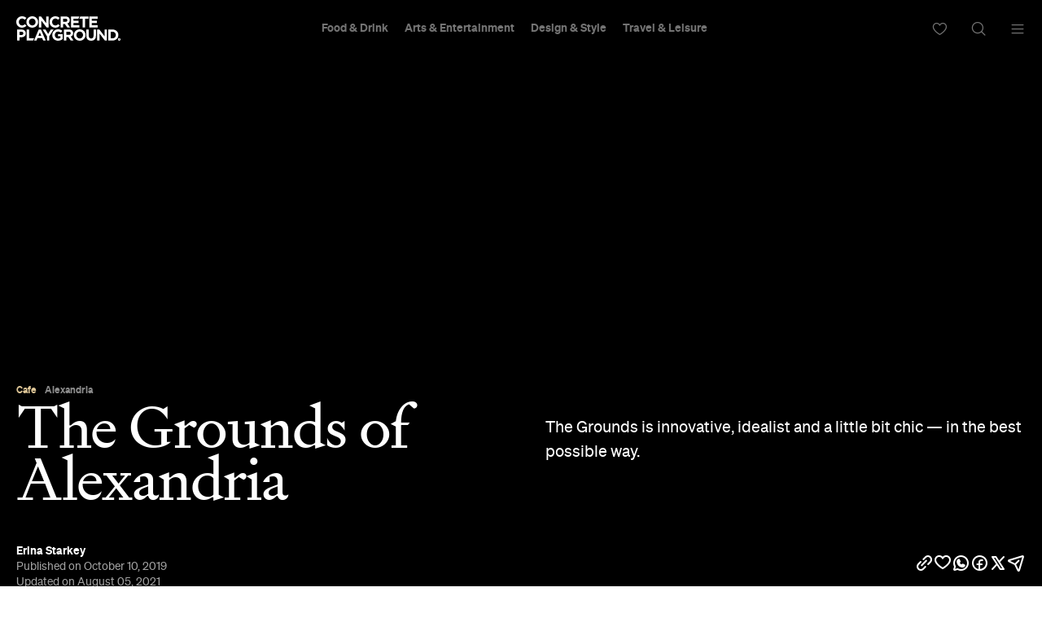

--- FILE ---
content_type: text/html; charset=UTF-8
request_url: https://concreteplayground.com/sydney/restaurants/the-grounds-of-alexandria
body_size: 25005
content:
<!DOCTYPE html>
<!--[if IE 7]><html class="ie ie7"><![endif]--><!--[if IE 8]><html class="ie ie8"><![endif]--><!--[if !(IE 7) | !(IE 8)  ]><!--><html lang="en-US">
<!--<![endif]-->
	<head>
        <meta http-equiv="Content-Type" content="text/html; charset=UTF-8">
		<meta http-equiv="X-UA-Compatible" content="IE=edge">
        <!-- Instant articles Sydney page claim meta -->
        <meta property="fb:pages" content="97795682847">
        <!-- Instant articles Auckland page claim meta -->
        <meta property="fb:pages" content="133315950071816">
        <!-- Instant articles Melbourne page claim meta -->
        <meta property="fb:pages" content="1421401194810611">
        <!-- Instant articles Brisbane page claim meta -->
        <meta property="fb:pages" content="768855606478261">
        <!-- Instant articles Wellington page claim meta -->
        <meta property="fb:pages" content="1442381596021209">
        <!-- Instant articles Perth page claim meta -->
        <meta property="fb:pages" content="262833777662148">

        <!-- Pinterest verify -->
        <meta name="“p:domain_verify”" content="“6c7c75fc132d57046f9a695d3a1c312f”/">

        <meta name="robots" content="max-image-preview:large">

                    <title>The Grounds of Alexandria, Alexandria Review</title>
        
		<meta name="apple-mobile-web-app-capable" content="yes">
		<meta name="mobile-web-app-capable" content="yes">
		<meta name="format-detection" content="telephone=no">
		<meta name="msapplication-tap-highlight" content="no">
			<meta property="fb:app_id" content="187120944656477">
			<meta property="fb:admins" content="728120878">
			<meta property="fb:admins" content="505457710">

        <link rel="preconnect" href="https://cdn.concreteplayground.com" crossorigin>

        
        <meta name="google-site-verification" content="2nycz7QAnuQIEeK-q9AFhRyUEmicw8nOCRDgT2Gx8OQ">

        
<meta name="viewport" content="width=device-width, initial-scale=1, user-scalable=0, minimal-ui">
<link rel="manifest" href="https://concreteplayground.com/content/themes/concrete-v3/manifest.json">
<meta name="theme-color" content="#000000">

<!-- iOS -->
<link rel="apple-touch-icon" sizes="57x57" href="https://concreteplayground.com/content/themes/concrete-v3/assets/images/icons-v2/apple-touch-icon/apple-touch-icon-57x57.png">
<link rel="apple-touch-icon" sizes="114x114" href="https://concreteplayground.com/content/themes/concrete-v3/assets/images/icons-v2/apple-touch-icon/apple-touch-icon-114x114.png">
<link rel="apple-touch-icon" sizes="72x72" href="https://concreteplayground.com/content/themes/concrete-v3/assets/images/icons-v2/apple-touch-icon/apple-touch-icon-72x72.png">
<link rel="apple-touch-icon" sizes="144x144" href="https://concreteplayground.com/content/themes/concrete-v3/assets/images/icons-v2/apple-touch-icon/apple-touch-icon-144x144.png">
<link rel="apple-touch-icon" sizes="60x60" href="https://concreteplayground.com/content/themes/concrete-v3/assets/images/icons-v2/apple-touch-icon/apple-touch-icon-60x60.png">
<link rel="apple-touch-icon" sizes="120x120" href="https://concreteplayground.com/content/themes/concrete-v3/assets/images/icons-v2/apple-touch-icon/apple-touch-icon-120x120.png">
<link rel="apple-touch-icon" sizes="76x76" href="https://concreteplayground.com/content/themes/concrete-v3/assets/images/icons-v2/apple-touch-icon/apple-touch-icon-76x76.png">
<link rel="apple-touch-icon" sizes="152x152" href="https://concreteplayground.com/content/themes/concrete-v3/assets/images/icons-v2/apple-touch-icon/apple-touch-icon-152x152.png">
<link rel="apple-touch-icon" sizes="180x180" href="https://concreteplayground.com/content/themes/concrete-v3/assets/images/icons-v2/apple-touch-icon/apple-touch-icon-180x180.png">

<!-- Favicon -->
<link rel="icon" type="image/png" href="https://concreteplayground.com/content/themes/concrete-v3/assets/images/icons-v2/favicon/favicon-192x192.png" sizes="192x192">
<link rel="icon" type="image/png" href="https://concreteplayground.com/content/themes/concrete-v3/assets/images/icons-v2/favicon/favicon-160x160.png" sizes="160x160">
<link rel="icon" type="image/png" href="https://concreteplayground.com/content/themes/concrete-v3/assets/images/icons-v2/favicon/favicon-96x96.png" sizes="96x96">
<link rel="icon" type="image/png" href="https://concreteplayground.com/content/themes/concrete-v3/assets/images/icons-v2/favicon/favicon-16x16.png" sizes="16x16">
<link rel="icon" type="image/png" href="https://concreteplayground.com/content/themes/concrete-v3/assets/images/icons-v2/favicon/favicon-32x32.png" sizes="32x32">
<link rel="shortcut icon" href="https://concreteplayground.com/content/themes/concrete-v3/assets/images/icons-v2/favicon/favicon.ico">

<!-- MStile -->
<meta name="msapplication-TileImage" content="https://concreteplayground.com/content/themes/concrete-v3/assets/images/icons-v2/mstile/mstile-150x150.png">
<meta name="msapplication-config" content="https://concreteplayground.com/content/themes/concrete-v3/browserconfig.xml">
<meta name="msapplication-TileColor" content="#000000">

<!-- Safari -->
<link rel="mask-icon" href="https://concreteplayground.com/content/themes/concrete-v3/assets/images/icons-v2/safari/safari-pinned-tab.svg" color="#000000">

        <link rel="preload" fetchpriority="high" as="image" href="https://concreteplayground.com/content/themes/concrete-v3/assets/images/concreteplayground-big.png">

        <!-- Preload banner images -->
        <link rel="preload" as="image" href="https://cdn.concreteplayground.com/content/uploads/2017/04/Grounds-of-Alexandria-night-lights.jpeg" imagesrcset="https://cdn.concreteplayground.com/content/uploads/2017/04/Grounds-of-Alexandria-night-lights-1920x1080.jpeg 1920w, https://cdn.concreteplayground.com/content/uploads/2017/04/Grounds-of-Alexandria-night-lights-1024x576.jpeg 1024w, https://cdn.concreteplayground.com/content/uploads/2017/04/Grounds-of-Alexandria-night-lights-320x180.jpeg 320w" imagesizes="100vw">
        <link rel="alternate" type="application/rss+xml" href="https://concreteplayground.com/sydney/feed">

        <!-- HTML5 Shiv‎ -->
		<!--[if lt IE 9]>
		<script src="https://concreteplayground.com/content/themes/concrete-v3/assets/js/libs/html5-3.6.min.js"></script>
		<script type="text/javascript">
        document.getElementsByTagName('html')[0].className += ' ie-legacy ';
		window.oldIE = true;
		</script>
		<![endif]-->

		<!--[if lt IE 9]>
		<link rel="stylesheet" href="https://concreteplayground.com/content/themes/concrete-v3/assets/css/ie.css">
		<style type="text/css">
        .cover {
			-ms-behavior: url("https://concreteplayground.com/content/themes/concrete-v3/assets/css/backgroundsize.min.htc");
            behavior: url("https://concreteplayground.com/content/themes/concrete-v3/assets/css/backgroundsize.min.htc");
		}
        </style>
		<![endif]-->

            <script type="text/javascript">
        window.cp = {"site_url":"https:\/\/concreteplayground.com\/sydney\/","my_playground_url":false,"theme_url":"https:\/\/concreteplayground.com\/content\/themes\/concrete-v3","ajax_url":"https:\/\/concreteplayground.com\/wordpress\/wp-admin\/admin-ajax.php","region":"sydney","country_code":"au","fb_app_id":"187120944656477","enableLazyload":true,"is_directory":false}    </script>
    <meta name="robots" content="index, follow, max-image-preview:large, max-snippet:-1, max-video-preview:-1">

	<!-- This site is optimized with the Yoast SEO Premium plugin v26.2 (Yoast SEO v26.2) - https://yoast.com/wordpress/plugins/seo/ -->
	<meta name="description" content="UPDATE: MAY 25, 2020 — The Grounds of Alexandria is great, but have you ever wished you could have a space all to yourself? No lining...">
	<link rel="canonical" href="https://concreteplayground.com/sydney/restaurants/the-grounds-of-alexandria">
	<meta property="og:locale" content="en_US">
	<meta property="og:type" content="article">
	<meta property="og:title" content="The Grounds of Alexandria">
	<meta property="og:description" content="The Grounds is innovative, idealist and a little bit chic — in the best possible way.">
	<meta property="og:url" content="https://concreteplayground.com/sydney/restaurants/the-grounds-of-alexandria">
	<meta property="og:site_name" content="Concrete Playground">
	<meta property="article:modified_time" content="2021-08-05T05:52:56+00:00">
	<meta property="og:image" content="https://cdn.concreteplayground.com/content/uploads/2017/04/Grounds-of-Alexandria-night-lights.jpeg?webp=false">
	<meta name="twitter:card" content="summary_large_image">
	<meta name="twitter:label1" content="Est. reading time">
	<meta name="twitter:data1" content="1 minute">
	<!-- / Yoast SEO Premium plugin. -->


<link href="" rel="preconnect" crossorigin><link rel="preload" as="image" href="/content/uploads/2014/03/cp-line.png"><style id="wp-img-auto-sizes-contain-inline-css" type="text/css">
img:is([sizes=auto i],[sizes^="auto," i]){contain-intrinsic-size:3000px 1500px}
/*# sourceURL=wp-img-auto-sizes-contain-inline-css */
</style>
<style id="classic-theme-styles-inline-css" type="text/css">
/*! This file is auto-generated */
.wp-block-button__link{color:#fff;background-color:#32373c;border-radius:9999px;box-shadow:none;text-decoration:none;padding:calc(.667em + 2px) calc(1.333em + 2px);font-size:1.125em}.wp-block-file__button{background:#32373c;color:#fff;text-decoration:none}
/*# sourceURL=/wp-includes/css/classic-themes.min.css */
</style>
<link rel="stylesheet" id="cp-dist-css" href="https://concreteplayground.com/content/themes/concrete-v3/assets/build/2056/style.min.css" type="text/css" media="screen">
<style id="xcurrent-critical-lazy-embeds-inline-css" type="text/css">
lite-youtube,lite-vimeo{background-color:#000;display:block;contain:content;background-position:center center;background-size:cover;position:relative}lite-youtube::after{content:"";display:block;padding-bottom:calc(100% / (16 / 9))}lite-youtube iframe{width:100%;height:100%;position:absolute;top:0;left:0}lite-youtube>.lty-playbtn{display:none}lite-vimeo{aspect-ratio:16/9}.lazy-embed,.lazy-embed--loaded{min-height:var(--mobile-height, 100px)}@media only screen and (min-width: 600px){.lazy-embed,.lazy-embed--loaded{min-height:var(--desktop-height, 100px)}}.embed-twitter-com blockquote.twitter-tweet{visibility:hidden;opacity:0}.embed-tiktok-com{min-height:743px;margin:18px 0 0}@media only screen and (min-width: 600px){.embed-tiktok-com{min-height:728px}}.embed-tiktok-com .tiktok-embed{visibility:hidden;opacity:0;margin:0}.embed-instagram-com{min-height:var(--mobile-height, 509px)}@media only screen and (min-width: 600px){.embed-instagram-com{min-height:var(--desktop-height, 663px)}}.embed-instagram-com blockquote.instagram-media{visibility:hidden;opacity:0}

/*# sourceURL=xcurrent-critical-lazy-embeds-inline-css */
</style>
<link rel="https://api.w.org/" href="https://concreteplayground.com/sydney/wp-json/"><link rel="EditURI" type="application/rsd+xml" title="RSD" href="https://concreteplayground.com/wordpress/xmlrpc.php?rsd">

<link rel="shortlink" href="https://concreteplayground.com/sydney/?p=59393">
    <script type="text/javascript">
        var ajaxurl = 'https://concreteplayground.com/wordpress/wp-admin/admin-ajax.php';
    </script>
    <link rel="amphtml" href="https://concreteplayground.com/sydney/restaurants/the-grounds-of-alexandria/amp">		<style type="text/css" id="wp-custom-css">
			.js-attach-widget .js-attach-widget { position: static; }		</style>
		        		<!-- Detect IE (new and legacy) browsers. -->
		<script type="text/javascript">
		if ((!!window.ActiveXObject && +(/msie\s(\d+)/i.exec(navigator.userAgent)[1])) || window.navigator.msPointerEnabled) {
			document.getElementsByTagName('html')[0].className += ' ie ';
		}
		</script>

        <script type="text/javascript">
          var fusetag = fusetag || { que: [] };
        </script>

        <script>
          var windowWidth = window.innerWidth;
          var screenType = '';
          if(windowWidth >= 1540) {
            screenType = 'WideDesktop';
          } else if(windowWidth >= 1280) {
            screenType = 'Desktop';
          } else if(windowWidth >= 868) {
            screenType = 'Tablet';
          } else {
            screenType = 'Mobile';
          }
        </script>

        <script type="text/javascript" class="ad-params">
        window.adParams = {};
        window.adParams.targeting = {};
        window.adParams.targeting['city'] = "sydney";
        window.adParams.targeting['user-type'] = "logged-out";
        window.adParams.targeting['screen_type'] = screenType;
        window.adParams.targeting["cat"] = "cafe-5";window.adParams.targeting["article_id"] = "59393";window.adParams.targeting["tags"] =["amexss21","amexss21listdin","amexwelcome","sydneybreakfast","sydneysummer15","sydneysummer17","sydneysun"];window.adParams.targeting["post-type"] ="cafe";adParams.targeting['temp'] = '32';
        </script>

        
<!-- Global Site Tag (gtag.js) - Google Analytics -->
<script async src="https://www.googletagmanager.com/gtag/js?id=UA-56623150-1"></script>
<script>
  window.dataLayer = window.dataLayer || [];
  function gtag(){dataLayer.push(arguments);}
  gtag('js', new Date());
  var dimensionsMetrics = {};
</script>

<!-- Set dimensions separately, for dynamicload to easily pick from the code -->
<script class="ga-dimensions">
    dimensionsMetrics.dimension4 = 'amexss21,amexss21listdin,AMEXwelcome,sydneybreakfast,sydneysummer15,sydneysummer17,sydneysun';dimensionsMetrics.metric1 = 'amexss21,amexss21listdin,AMEXwelcome,sydneybreakfast,sydneysummer15,sydneysummer17,sydneysun';dimensionsMetrics.dimension5 = '2019-10-10';dimensionsMetrics.dimension14 = '59393';dimensionsMetrics.dimension1 = 'places';dimensionsMetrics.dimension15 = 'sydney';dimensionsMetrics.dimension6 = 'Logged-out User';dimensionsMetrics.dimension7 = 'Erina Starkey';</script>

<script class="data-layer-obj">
  window.dataLayerObj = {
    'event': 'page_view',
    'page_type': 'places',
    'headline': 'The Grounds of Alexandria',
    'article_id': '59393',
    'content_category': 'Cafe|Food|Food &amp; Drink|Restaurant', // or 'politics', 'celebrities', etc.
    'content_subcategory': '', // add additional subcategories if req.
    'article_type': '', // or 'paid', 'free'
    'author_id': '405', // recommended if available
    'author_name': "Erina Starkey",
    'publish_date': '2019-10-10',
    'publish_time': '17:52',
    'feature_type': '', // or 'press release', etc.
    'article_tags': 'amexss21|amexss21listdin|AMEXwelcome|sydneybreakfast|sydneysummer15|sydneysummer17|sydneysun',
    'region': 'sydney',
    'is_user_logged_in': 'Logged-out User'
  }
</script>

<script class="data-layer-obj-vinyl">
  window.dataLayerVinyl = {
    'AuthorCD': "Erina Starkey",
    'CategoryCD': "Cafe|Food|Food &amp; Drink|Restaurant",
    'TagsCD': "amexss21|amexss21listdin|AMEXwelcome|sydneybreakfast|sydneysummer15|sydneysummer17|sydneysun",
    'PubdateCD': '2019-10-10',
  }
</script>

<script>
  window['gtag_enable_tcf_support'] = true;
  // gtag('set', dimensionsMetrics);
  // gtag('config', 'UA-56623150-1');
  gtag('set', dataLayerObj);
  gtag('config', 'G-86CM906EWK');
  gtag('config', 'AW-850195807');


  // Vinyl
  let vinylMeasurementID = 'G-L8V4HEDPRH';
  gtag('config', vinylMeasurementID, {
    'send_page_view': false,
    'groups': 'vinyl.group'
  });
  if (window.dataLayerVinyl && typeof window.dataLayerVinyl === 'object') {
    gtag('event', 'articleView', Object.assign({}, dataLayerVinyl, {
      send_to: 'vinyl.group'
    }));
  }
</script>


<script>
  var dataLayerGTM = window.dataLayerGTM = window.dataLayerGTM || [];
  dataLayerGTM.push({
    'event': 'user_details',
    'user_id': '', // leave empty if not logged/subscribed
    'gender': '',
    'yob': '',
    'country': '',
  });

  dataLayerGTM.push(dataLayerObj);

</script>

<!-- Google Tag Manager -->
<script>(function(w,d,s,l,i){w[l]=w[l]||[];w[l].push({'gtm.start':
      new Date().getTime(),event:'gtm.js'});var f=d.getElementsByTagName(s)[0],
    j=d.createElement(s),dl=l!='dataLayer'?'&l='+l:'';j.async=true;j.src=
    'https://www.googletagmanager.com/gtm.js?id='+i+dl;f.parentNode.insertBefore(j,f);
  })(window,document,'script','dataLayerGTM','GTM-WKPCG2');</script>
<!-- End Google Tag Manager -->


<!-- Begin Pinterest Tag -->
<script>
  !function(e){if(!window.pintrk){window.pintrk=function()
  {window.pintrk.queue.push(Array.prototype.slice.call(arguments))};var
    n=window.pintrk;n.queue=[],n.version="3.0";var
    t=document.createElement("script");t.async=!0,t.src=e;var
    r=document.getElementsByTagName("script")[0];r.parentNode.insertBefore(t,r)}}
  ("https://s.pinimg.com/ct/core.js");

  pintrk('load','2613525400576', { em: '<user_email_address>', });
  pintrk('page');
</script>

<!-- Pinterest Events -->
<script>
  /*pagevisit event*/
  function pinPV(){
    (/concreteplayground.com\//.test(location.host + location.pathname) == true) && pintrk('track', 'pagevisit',{
      np: 'generator',
    })}
  document.readyState == 'complete' ? pinPV() : window.addEventListener('load', pinPV);


</script>
<!-- End Pinterest Tag -->


        <!-- Facebook Pixel Code -->
        <script>
            window.addEventListener( 'load', function() {
                setTimeout( function() {
                    !function(f,b,e,v,n,t,s)
                    {if(f.fbq)return;n=f.fbq=function(){n.callMethod?
                        n.callMethod.apply(n,arguments):n.queue.push(arguments)};
                        if(!f._fbq)f._fbq=n;n.push=n;n.loaded=!0;n.version='2.0';
                        n.queue=[];t=b.createElement(e);t.async=!0;
                        t.src=v;s=b.getElementsByTagName(e)[0];
                        s.parentNode.insertBefore(t,s)}(window,document,'script',
                        'https://connect.facebook.net/en_US/fbevents.js');


                                                fbq('init', '632425723581464');
                              fbq('init', '243859349395737');
                              fbq('track', 'PageView');
                    
                    window.dispatchEvent(new Event('CP::fbevents:init'));
                }, 1800 );
            } );
        </script>
        <!-- End Facebook Pixel Code -->


    <!-- NUDGE SCRIPT for SPECIFIC POST -->
            <style>
            [data-module="pushmenu"] .menustrip > li.cb > a {
                color: #ddc596;
            }
        </style><script type="application/ld+json">{"@context":"http://schema.org","@type":"CafeOrCoffeeShop","additionalType":["Restaurant"],"mainEntityOfPage":{"@type":"WebPage","@id":"https://concreteplayground.com/sydney/cafes/the-grounds-of-alexandria"},"image":["https://cdn.concreteplayground.com/content/uploads/2017/04/Grounds-of-Alexandria-night-lights-1920x1080.jpeg","https://cdn.concreteplayground.com/content/uploads/2017/04/Grounds-of-Alexandria-night-lights-1920x1440.jpeg","https://cdn.concreteplayground.com/content/uploads/2017/04/Grounds-of-Alexandria-night-lights-1440x1440.jpeg"],"description":"The Grounds is innovative, idealist and a little bit chic — in the best possible way.","articleBody":"UPDATE: MAY 25, 2020 — The Grounds of Alexandria is great, but have you ever wished you could have a space all to yourself? No lining up for hours, no waiting for a table, no jostling for a primo spot under the fairy lights, just you and your nearest and dearest dining and wining. Well, for a limited time, you and nine of your mates can hire out The Arbour, The Bakery or The Lock-In for a night. For $195 a head, you'll get a three-course meal and unlimited drinks from 6pm on Friday or Saturday. This will book out fast, so email events@thegrounds.com.au if you're keen. There are plenty of reasons why (what feels like) half the city chooses to take their midday meal at the Grounds of Alexandria. Aside from checking out the weekend markets and beautiful sprawling gardens, or paying a visit to Harry Trotter and his barnyard buddies, the food you'll be served is pretty darn delicious. The most coveted tables are those in The Cafe where you can order the signature granola, health bowls, pasta and sandwiches made on house-baked bread. If you'd rather eat outdoors, opt for The Garden kiosk, which serves woodfired pizzas, burgers and salads. Or, head to The Potting Shed for bistro fare, from scotch fillet slathered with café de Paris butter to the whole grilled snapper in a ginger dashi broth.","name":"The Grounds of Alexandria","address":{"@type":"http://schema.org/PostalAddress","streetaddress":"Building 7A, 2 Huntley Street","postalCode":"","addressLocality":"Alexandria"},"location":{"@type":"http://schema.org/Place","geo":{"@type":"http://schema.org/GeoCoordinates","latitude":"-33.9088579","longitude":"151.1918037"}},"url":"https://thegrounds.com.au/","priceRange":"$$","telephone":"9699 2225","servesCuisine":["Italian","Modern Australian","Organic"]}</script>
        <link rel="preconnect" href="https://adservice.google.com/">
        <link rel="preconnect" href="https://googleads.g.doubleclick.net/">
        <link rel="preconnect" href="https://www.googletagservices.com/">
        <link rel="preconnect" href="https://tpc.googlesyndication.com/">
        <script defer data-delay="100" data-src="//pagead2.googlesyndication.com/pagead/js/adsbygoogle.js"></script>
        <script>
            (adsbygoogle = window.adsbygoogle || []).push({
                google_ad_client: "ca-pub-8351508320210963",
                enable_page_level_ads: true
            });
        </script>

        

        
    <style id="global-styles-inline-css" type="text/css">
:root{--wp--preset--aspect-ratio--square: 1;--wp--preset--aspect-ratio--4-3: 4/3;--wp--preset--aspect-ratio--3-4: 3/4;--wp--preset--aspect-ratio--3-2: 3/2;--wp--preset--aspect-ratio--2-3: 2/3;--wp--preset--aspect-ratio--16-9: 16/9;--wp--preset--aspect-ratio--9-16: 9/16;--wp--preset--color--black: #000000;--wp--preset--color--cyan-bluish-gray: #abb8c3;--wp--preset--color--white: #ffffff;--wp--preset--color--pale-pink: #f78da7;--wp--preset--color--vivid-red: #cf2e2e;--wp--preset--color--luminous-vivid-orange: #ff6900;--wp--preset--color--luminous-vivid-amber: #fcb900;--wp--preset--color--light-green-cyan: #7bdcb5;--wp--preset--color--vivid-green-cyan: #00d084;--wp--preset--color--pale-cyan-blue: #8ed1fc;--wp--preset--color--vivid-cyan-blue: #0693e3;--wp--preset--color--vivid-purple: #9b51e0;--wp--preset--gradient--vivid-cyan-blue-to-vivid-purple: linear-gradient(135deg,rgb(6,147,227) 0%,rgb(155,81,224) 100%);--wp--preset--gradient--light-green-cyan-to-vivid-green-cyan: linear-gradient(135deg,rgb(122,220,180) 0%,rgb(0,208,130) 100%);--wp--preset--gradient--luminous-vivid-amber-to-luminous-vivid-orange: linear-gradient(135deg,rgb(252,185,0) 0%,rgb(255,105,0) 100%);--wp--preset--gradient--luminous-vivid-orange-to-vivid-red: linear-gradient(135deg,rgb(255,105,0) 0%,rgb(207,46,46) 100%);--wp--preset--gradient--very-light-gray-to-cyan-bluish-gray: linear-gradient(135deg,rgb(238,238,238) 0%,rgb(169,184,195) 100%);--wp--preset--gradient--cool-to-warm-spectrum: linear-gradient(135deg,rgb(74,234,220) 0%,rgb(151,120,209) 20%,rgb(207,42,186) 40%,rgb(238,44,130) 60%,rgb(251,105,98) 80%,rgb(254,248,76) 100%);--wp--preset--gradient--blush-light-purple: linear-gradient(135deg,rgb(255,206,236) 0%,rgb(152,150,240) 100%);--wp--preset--gradient--blush-bordeaux: linear-gradient(135deg,rgb(254,205,165) 0%,rgb(254,45,45) 50%,rgb(107,0,62) 100%);--wp--preset--gradient--luminous-dusk: linear-gradient(135deg,rgb(255,203,112) 0%,rgb(199,81,192) 50%,rgb(65,88,208) 100%);--wp--preset--gradient--pale-ocean: linear-gradient(135deg,rgb(255,245,203) 0%,rgb(182,227,212) 50%,rgb(51,167,181) 100%);--wp--preset--gradient--electric-grass: linear-gradient(135deg,rgb(202,248,128) 0%,rgb(113,206,126) 100%);--wp--preset--gradient--midnight: linear-gradient(135deg,rgb(2,3,129) 0%,rgb(40,116,252) 100%);--wp--preset--font-size--small: 13px;--wp--preset--font-size--medium: 20px;--wp--preset--font-size--large: 36px;--wp--preset--font-size--x-large: 42px;--wp--preset--spacing--20: 0.44rem;--wp--preset--spacing--30: 0.67rem;--wp--preset--spacing--40: 1rem;--wp--preset--spacing--50: 1.5rem;--wp--preset--spacing--60: 2.25rem;--wp--preset--spacing--70: 3.38rem;--wp--preset--spacing--80: 5.06rem;--wp--preset--shadow--natural: 6px 6px 9px rgba(0, 0, 0, 0.2);--wp--preset--shadow--deep: 12px 12px 50px rgba(0, 0, 0, 0.4);--wp--preset--shadow--sharp: 6px 6px 0px rgba(0, 0, 0, 0.2);--wp--preset--shadow--outlined: 6px 6px 0px -3px rgb(255, 255, 255), 6px 6px rgb(0, 0, 0);--wp--preset--shadow--crisp: 6px 6px 0px rgb(0, 0, 0);}:where(.is-layout-flex){gap: 0.5em;}:where(.is-layout-grid){gap: 0.5em;}body .is-layout-flex{display: flex;}.is-layout-flex{flex-wrap: wrap;align-items: center;}.is-layout-flex > :is(*, div){margin: 0;}body .is-layout-grid{display: grid;}.is-layout-grid > :is(*, div){margin: 0;}:where(.wp-block-columns.is-layout-flex){gap: 2em;}:where(.wp-block-columns.is-layout-grid){gap: 2em;}:where(.wp-block-post-template.is-layout-flex){gap: 1.25em;}:where(.wp-block-post-template.is-layout-grid){gap: 1.25em;}.has-black-color{color: var(--wp--preset--color--black) !important;}.has-cyan-bluish-gray-color{color: var(--wp--preset--color--cyan-bluish-gray) !important;}.has-white-color{color: var(--wp--preset--color--white) !important;}.has-pale-pink-color{color: var(--wp--preset--color--pale-pink) !important;}.has-vivid-red-color{color: var(--wp--preset--color--vivid-red) !important;}.has-luminous-vivid-orange-color{color: var(--wp--preset--color--luminous-vivid-orange) !important;}.has-luminous-vivid-amber-color{color: var(--wp--preset--color--luminous-vivid-amber) !important;}.has-light-green-cyan-color{color: var(--wp--preset--color--light-green-cyan) !important;}.has-vivid-green-cyan-color{color: var(--wp--preset--color--vivid-green-cyan) !important;}.has-pale-cyan-blue-color{color: var(--wp--preset--color--pale-cyan-blue) !important;}.has-vivid-cyan-blue-color{color: var(--wp--preset--color--vivid-cyan-blue) !important;}.has-vivid-purple-color{color: var(--wp--preset--color--vivid-purple) !important;}.has-black-background-color{background-color: var(--wp--preset--color--black) !important;}.has-cyan-bluish-gray-background-color{background-color: var(--wp--preset--color--cyan-bluish-gray) !important;}.has-white-background-color{background-color: var(--wp--preset--color--white) !important;}.has-pale-pink-background-color{background-color: var(--wp--preset--color--pale-pink) !important;}.has-vivid-red-background-color{background-color: var(--wp--preset--color--vivid-red) !important;}.has-luminous-vivid-orange-background-color{background-color: var(--wp--preset--color--luminous-vivid-orange) !important;}.has-luminous-vivid-amber-background-color{background-color: var(--wp--preset--color--luminous-vivid-amber) !important;}.has-light-green-cyan-background-color{background-color: var(--wp--preset--color--light-green-cyan) !important;}.has-vivid-green-cyan-background-color{background-color: var(--wp--preset--color--vivid-green-cyan) !important;}.has-pale-cyan-blue-background-color{background-color: var(--wp--preset--color--pale-cyan-blue) !important;}.has-vivid-cyan-blue-background-color{background-color: var(--wp--preset--color--vivid-cyan-blue) !important;}.has-vivid-purple-background-color{background-color: var(--wp--preset--color--vivid-purple) !important;}.has-black-border-color{border-color: var(--wp--preset--color--black) !important;}.has-cyan-bluish-gray-border-color{border-color: var(--wp--preset--color--cyan-bluish-gray) !important;}.has-white-border-color{border-color: var(--wp--preset--color--white) !important;}.has-pale-pink-border-color{border-color: var(--wp--preset--color--pale-pink) !important;}.has-vivid-red-border-color{border-color: var(--wp--preset--color--vivid-red) !important;}.has-luminous-vivid-orange-border-color{border-color: var(--wp--preset--color--luminous-vivid-orange) !important;}.has-luminous-vivid-amber-border-color{border-color: var(--wp--preset--color--luminous-vivid-amber) !important;}.has-light-green-cyan-border-color{border-color: var(--wp--preset--color--light-green-cyan) !important;}.has-vivid-green-cyan-border-color{border-color: var(--wp--preset--color--vivid-green-cyan) !important;}.has-pale-cyan-blue-border-color{border-color: var(--wp--preset--color--pale-cyan-blue) !important;}.has-vivid-cyan-blue-border-color{border-color: var(--wp--preset--color--vivid-cyan-blue) !important;}.has-vivid-purple-border-color{border-color: var(--wp--preset--color--vivid-purple) !important;}.has-vivid-cyan-blue-to-vivid-purple-gradient-background{background: var(--wp--preset--gradient--vivid-cyan-blue-to-vivid-purple) !important;}.has-light-green-cyan-to-vivid-green-cyan-gradient-background{background: var(--wp--preset--gradient--light-green-cyan-to-vivid-green-cyan) !important;}.has-luminous-vivid-amber-to-luminous-vivid-orange-gradient-background{background: var(--wp--preset--gradient--luminous-vivid-amber-to-luminous-vivid-orange) !important;}.has-luminous-vivid-orange-to-vivid-red-gradient-background{background: var(--wp--preset--gradient--luminous-vivid-orange-to-vivid-red) !important;}.has-very-light-gray-to-cyan-bluish-gray-gradient-background{background: var(--wp--preset--gradient--very-light-gray-to-cyan-bluish-gray) !important;}.has-cool-to-warm-spectrum-gradient-background{background: var(--wp--preset--gradient--cool-to-warm-spectrum) !important;}.has-blush-light-purple-gradient-background{background: var(--wp--preset--gradient--blush-light-purple) !important;}.has-blush-bordeaux-gradient-background{background: var(--wp--preset--gradient--blush-bordeaux) !important;}.has-luminous-dusk-gradient-background{background: var(--wp--preset--gradient--luminous-dusk) !important;}.has-pale-ocean-gradient-background{background: var(--wp--preset--gradient--pale-ocean) !important;}.has-electric-grass-gradient-background{background: var(--wp--preset--gradient--electric-grass) !important;}.has-midnight-gradient-background{background: var(--wp--preset--gradient--midnight) !important;}.has-small-font-size{font-size: var(--wp--preset--font-size--small) !important;}.has-medium-font-size{font-size: var(--wp--preset--font-size--medium) !important;}.has-large-font-size{font-size: var(--wp--preset--font-size--large) !important;}.has-x-large-font-size{font-size: var(--wp--preset--font-size--x-large) !important;}
/*# sourceURL=global-styles-inline-css */
</style>
<noscript><link rel="stylesheet" id="fallback-xcurrent-lazy-embeds-css" href="https://concreteplayground.com/content/plugins/xcurrent/assets/css/lazy-embeds.css?ver=0.2.2" type="text/css" media="all">
</noscript><link rel="stylesheet" id="xcurrent-lazy-embeds-css" href="https://concreteplayground.com/content/plugins/xcurrent/assets/css/lazy-embeds.css?ver=0.2.2" type="text/css" media="print" onload='this.media="all"; this.onload=null;'>
</head>

	<body class="cp-page-article   sydney page-59393  " data-category="" data-inarticle="true" data-body-template="" data-color-header-bg="" data-color-header-text="" style="">
            <style>
    html {
        margin-top: 0 !important;
    }
    .cpadminbar {
        display: none;
    }
    </style>
        <!-- Google Tag Manager (noscript) -->
    <noscript><iframe src="https://www.googletagmanager.com/ns.html?id=GTM-WKPCG2" height="0" width="0" style="display:none;visibility:hidden"></iframe></noscript>
    <!-- End Google Tag Manager (noscript) -->
        <div id="fb-root"></div>
        <script>
        (function(d, s, id) {
            var js, fjs = d.getElementsByTagName(s)[0];
            if (d.getElementById(id)) return;
            js = d.createElement(s); js.id = id;
            js.src = "//connect.facebook.net/en_GB/sdk.js#xfbml=1&amp;version=v2.5";
            js.async = true;

            window.addEventListener( 'load', function() {
                setTimeout( function() {
                    fjs.parentNode.insertBefore(js, fjs);
                }, 5000 );
            } );
        }(document, 'script', 'facebook-jssdk'));

        window.fbAsyncInit = function() {
            FB.init({
                appId      : 187120944656477,
                xfbml      : true,
                version    : 'v2.5'
            });
            window.addEventListener( 'load', function() {
                setTimeout( function() {
                    window.dispatchEvent(new Event('CP::facebook:init'));
                }, 6000 );
            } );
        };
        </script>
        <script>
            (function () {
                var showCtaStr = localStorage.getItem('playlists.showCTA');
                var showCta = JSON.parse(showCtaStr);
                if(showCta && !showCta.value) {
                    var body = document.querySelector('body');
                    body.classList.add('hide-playlist-cta');
                }
            })();
        </script>

        
		<div class="wrapper with-horizontal-menu">
            <div class="main-container">
            <div class="mobile-nearby-places-ad-top-header"></div>

			<div id="masterhead-container">
    <header id="masterhead" data-username="" class="container">
        <div class="logo">
            <a href="https://concreteplayground.com/sydney/">
                                <svg version="1.1" width="127.77" height="30" viewbox="0 0 644.12 151.22667" xmlns="http://www.w3.org/2000/svg" xmlns:svg="http://www.w3.org/2000/svg">
  <g id="g8" inkscape:groupmode="layer" inkscape:label="ink_ext_XXXXXX" transform="matrix(1.3333333,0,0,-1.3333333,0,151.22667)">
    <g id="g10" transform="scale(0.1)">
      <path d="m 0,868.457 v 1.465 c 0,145.268 109.492,264.248 266.445,264.248 96.36,0 154.024,-32.12 201.477,-78.84 l -71.543,-82.486 c -39.414,35.766 -79.57,57.676 -130.664,57.676 -86.145,0 -148.188,-71.543 -148.188,-159.141 v -1.457 c 0,-87.598 60.586,-160.598 148.188,-160.598 58.394,0 94.168,23.364 134.312,59.856 l 71.536,-72.266 C 419.004,640.703 360.605,605.664 262.063,605.664 111.688,605.664 0,721.73 0,868.457" style="fill:currentColor;fill-opacity:1;fill-rule:nonzero;stroke:none" id="path12"></path>
      <path d="m 894.617,868.457 v 1.465 c 0,87.598 -64.234,160.598 -154.754,160.598 -90.515,0 -153.3,-71.543 -153.3,-159.141 v -1.457 c 0,-87.598 64.238,-160.598 154.753,-160.598 90.52,0 153.301,71.535 153.301,159.133 z m -425.586,0 v 1.465 c 0,145.268 114.614,264.248 272.285,264.248 157.676,0 270.824,-117.53 270.824,-262.791 v -1.457 c 0,-145.274 -114.601,-264.258 -272.277,-264.258 -157.675,0 -270.832,117.527 -270.832,262.793" style="fill:currentColor;fill-opacity:1;fill-rule:nonzero;stroke:none" id="path14"></path>
      <path d="m 1046.98,1125.41 h 103.66 l 239.43,-314.617 v 314.617 h 110.96 V 614.426 H 1405.4 L 1157.93,939.27 V 614.426 h -110.95 v 510.984" style="fill:currentColor;fill-opacity:1;fill-rule:nonzero;stroke:none" id="path16"></path>
      <path d="m 1542.79,868.457 v 1.465 c 0,145.268 109.5,264.248 266.45,264.248 96.36,0 154.02,-32.12 201.47,-78.84 l -71.53,-82.486 c -39.42,35.766 -79.57,57.676 -130.67,57.676 -86.14,0 -148.19,-71.543 -148.19,-159.141 v -1.457 c 0,-87.598 60.59,-160.598 148.19,-160.598 58.39,0 94.17,23.364 134.31,59.856 l 71.55,-72.266 c -52.56,-56.211 -110.96,-91.25 -209.51,-91.25 -150.38,0 -262.07,116.066 -262.07,262.793" style="fill:currentColor;fill-opacity:1;fill-rule:nonzero;stroke:none" id="path18"></path>
      <path d="m 2279.86,877.219 c 54.74,0 86.13,29.199 86.13,72.261 v 1.465 c 0,48.176 -33.57,73.005 -88.33,73.005 H 2165.98 V 877.219 Z m -226.3,248.191 h 233.59 c 64.97,0 115.35,-18.25 148.95,-51.82 28.48,-28.47 43.81,-68.63 43.81,-116.805 v -1.465 c 0,-82.476 -44.54,-134.312 -109.53,-158.394 l 124.86,-182.5 H 2363.8 l -109.5,163.515 h -1.45 -86.87 V 614.426 h -112.42 v 510.984" style="fill:currentColor;fill-opacity:1;fill-rule:nonzero;stroke:none" id="path20"></path>
      <path d="M 2538.67,1125.41 H 2924.1 L 2881.82,1025.4 H 2650.36 V 921.75 h 240.89 V 821.738 H 2650.36 V 714.434 h 277.39 V 614.426 h -389.08 v 510.984" style="fill:currentColor;fill-opacity:1;fill-rule:nonzero;stroke:none" id="path22"></path>
      <path d="m 3078.54,1021.76 h -155.47 l 43.88,103.65 h 379.5 V 1021.76 H 3190.97 V 614.426 h -112.43 v 407.334" style="fill:currentColor;fill-opacity:1;fill-rule:nonzero;stroke:none" id="path24"></path>
      <path d="m 3384.44,1125.41 h 385.43 V 1025.4 H 3496.13 V 921.75 h 240.89 V 821.738 H 3496.13 V 714.434 h 277.4 V 614.426 h -389.09 v 510.984" style="fill:currentColor;fill-opacity:1;fill-rule:nonzero;stroke:none" id="path26"></path>
      <path d="m 238.289,262.051 c 56.215,0 89.055,33.586 89.055,77.383 v 1.457 c 0,50.371 -35.039,77.382 -91.239,77.382 H 149.23 V 262.051 Z M 36.8164,519.734 H 245.586 c 121.914,0 195.637,-72.261 195.637,-176.648 v -1.465 c 0,-118.254 -91.977,-179.57 -206.582,-179.57 H 149.23 V 8.75 H 36.8164 v 510.984" style="fill:currentColor;fill-opacity:1;fill-rule:nonzero;stroke:none" id="path28"></path>
      <path d="M 478.895,519.734 H 591.316 V 110.949 H 823.379 L 780.266,8.75 H 478.895 v 510.984" style="fill:currentColor;fill-opacity:1;fill-rule:nonzero;stroke:none" id="path30"></path>
      <path d="m 1160.21,222.637 -67.89,165.703 -67.89,-165.703 z m -118.26,300.754 h 103.66 L 1364.6,8.75 h -117.52 l -46.72,114.609 H 984.285 L 937.566,8.75 H 822.961 l 218.989,514.641" style="fill:currentColor;fill-opacity:1;fill-rule:nonzero;stroke:none" id="path32"></path>
      <path d="m 1420.09,210.227 -196.37,309.507 h 131.4 l 121.9,-205.125 124.1,205.125 h 127.75 L 1532.5,212.414 V 8.75 h -112.41 v 201.477" style="fill:currentColor;fill-opacity:1;fill-rule:nonzero;stroke:none" id="path34"></path>
      <path d="m 1667.53,262.781 v 1.469 c 0,145.262 113.14,264.246 267.9,264.246 91.98,0 147.46,-24.812 200.74,-70.078 l -70.8,-85.41 c -39.42,32.851 -74.46,51.836 -133.59,51.836 -81.76,0 -146.72,-72.278 -146.72,-159.141 v -1.453 c 0,-93.437 64.24,-162.059 154.75,-162.059 40.88,0 77.38,10.219 105.84,30.661 v 73 h -113.14 v 97.078 h 221.91 V 81.0195 C 2101.87,36.4883 2029.6,0 1936.16,0 1777.02,0 1667.53,111.68 1667.53,262.781" style="fill:currentColor;fill-opacity:1;fill-rule:nonzero;stroke:none" id="path36"></path>
      <path d="m 2437.91,271.543 c 54.75,0 86.13,29.199 86.13,72.266 v 1.464 c 0,48.172 -33.57,73 -88.33,73 h -111.72 v -146.73 z m -226.34,248.191 h 233.64 c 64.97,0 115.34,-18.25 148.91,-51.824 28.48,-28.469 43.8,-68.621 43.8,-116.797 v -1.465 c 0,-82.48 -44.52,-134.316 -109.5,-158.398 L 2653.24,8.75 h -131.38 l -109.54,163.516 h -1.47 -86.86 V 8.75 h -112.42 v 510.984" style="fill:currentColor;fill-opacity:1;fill-rule:nonzero;stroke:none" id="path38"></path>
      <path d="m 3094.82,262.781 v 1.469 c 0,87.598 -64.23,160.594 -154.75,160.594 -90.52,0 -153.29,-71.543 -153.29,-159.141 v -1.453 c 0,-87.602 64.24,-160.602 154.74,-160.602 90.53,0 153.3,71.54 153.3,159.133 z m -425.58,0 v 1.469 c 0,145.262 114.61,264.246 272.28,264.246 157.68,0 270.82,-117.527 270.82,-262.793 V 264.25 C 3212.34,118.969 3097.74,0 2940.07,0 2782.39,0 2669.24,117.52 2669.24,262.781" style="fill:currentColor;fill-opacity:1;fill-rule:nonzero;stroke:none" id="path40"></path>
      <path d="m 3248.91,227.742 v 291.992 h 112.42 v -289.07 c 0,-83.215 41.6,-126.285 110.21,-126.285 68.63,0 110.23,41.605 110.23,122.633 v 292.722 h 112.42 V 231.398 c 0,-154.7574 -86.87,-230.67925 -224.1,-230.67925 -137.24,0 -221.18,76.65235 -221.18,227.02325" style="fill:currentColor;fill-opacity:1;fill-rule:nonzero;stroke:none" id="path42"></path>
      <path d="m 3748.43,519.734 h 103.65 l 239.43,-314.617 v 314.617 h 110.96 V 8.75 h -95.62 L 3859.38,333.594 V 8.75 h -110.95 v 510.984" style="fill:currentColor;fill-opacity:1;fill-rule:nonzero;stroke:none" id="path44"></path>
      <path d="m 4461.61,110.211 c 91.97,0 154.02,62.055 154.02,152.57 v 1.469 c 0,90.516 -62.05,154.023 -154.02,154.023 h -86.87 V 110.211 Z m -199.29,409.523 h 199.29 c 160.6,0 271.55,-110.222 271.55,-254.031 v -1.453 c 0,-143.809 -110.95,-255.5 -271.55,-255.5 h -199.29 v 510.984" style="fill:currentColor;fill-opacity:1;fill-rule:nonzero;stroke:none" id="path46"></path>
      <path d="m 4774.93,75.1484 h -11.17 V 60.4688 h 11.39 c 5.48,0 8.62,2.9218 8.62,7.2304 v 0.1289 c 0,4.8321 -3.37,7.3203 -8.84,7.3203" style="fill:currentColor;fill-opacity:1;fill-rule:nonzero;stroke:none" id="path48"></path>
      <path d="m 4783.54,34.1602 -10.95,16.3711 h -8.83 V 34.1602 h -11.25 v 51.1406 h 23.37 c 6.49,0 11.54,-1.8203 14.9,-5.1797 2.84,-2.8516 4.39,-6.8828 4.39,-11.6992 v -0.1406 c 0,-8.2618 -4.46,-13.4415 -10.96,-15.8594 L 4796.7,34.1602 Z M 4772.1,118.73 c -33.09,0 -59.16,-26.8902 -59.16,-58.9995 v -0.3321 c 0,-32.0976 25.75,-58.667931 58.85,-58.667931 33.07,0 59.16,26.898431 59.16,59.000031 v 0.3281 c 0,32.1133 -25.76,58.6714 -58.85,58.6714" style="fill:currentColor;fill-opacity:1;fill-rule:nonzero;stroke:none" id="path50"></path>
    </g>
  </g>
</svg>            </a>
        </div>

                        <ul class="nav-links">
                            <li class="nav-item masterhead-dropdown food-drink" data-dropdown-menu="food-drink"><a href="https://concreteplayground.com/sydney/category/food-drink" data-tracking-cat="Header Nav" data-tracking-action="Click">Food &amp; Drink</a></li>
                            <li class="nav-item masterhead-dropdown arts-entertainment" data-dropdown-menu="arts-entertainment"><a href="https://concreteplayground.com/sydney/category/arts-entertainment" data-tracking-cat="Header Nav" data-tracking-action="Click">Arts &amp; Entertainment</a></li>
                            <li class="nav-item masterhead-dropdown design-style" data-dropdown-menu="design-style"><a href="https://concreteplayground.com/sydney/category/design-style" data-tracking-cat="Header Nav" data-tracking-action="Click">Design &amp; Style</a></li>
                            <li class="nav-item masterhead-dropdown travel-leisure" data-dropdown-menu="travel-leisure"><a href="https://concreteplayground.com/sydney/category/travel-leisure" data-tracking-cat="Header Nav" data-tracking-action="Click">Travel &amp; Leisure</a></li>
            

                    </ul>

        <div class="header-icons">
            <a href="https://concreteplayground.com/sydney/my-playground/"><i class="ph ph-heart"></i></a>
            <a href="#" class="search-icon"><i class="ph ph-magnifying-glass"></i></a>
            <a href="#" class="menu-toggle"><i class="ph ph-list"></i></a>
        </div>

            </header>
    <div class="masterhead-dropdown__overlay"></div>
<div class="masterhead-dropdown-hover-region"></div>
<div class="masterhead-dropdown-menus">
  <div class="masterhead-dropdown-menus__top-offset">
          <div class="masterhead-dropdown-menu masterhead-dropdown-menu--food-drink">
        <div class="masterhead-dropdown-menu__vertical-motion">
          <div class="masterhead-dropdown-menu__shell container">
            <div class="masterhead-dropdown-menu__left-wrapper">
              <div class="masterhead-dropdown-menu__columns">
                <div class="masterhead-dropdown-menu__col">
                  <h3 class="has-link"><a href="https://concreteplayground.com/sydney/category/food-drink">Food &amp; Drink<span aria-hidden="true" data-arrow="true"><i class="ph ph-arrow-right"></i></span></a></h3>
                                      <a href="https://concreteplayground.com/sydney/category/food-drink/drink">Drink<span aria-hidden="true" data-arrow="true"><i class="ph ph-arrow-right"></i></span></a>
                                      <a href="https://concreteplayground.com/sydney/category/food-drink/food-2">Food<span aria-hidden="true" data-arrow="true"><i class="ph ph-arrow-right"></i></span></a>
                                      <a href="https://concreteplayground.com/sydney/category/food-drink/nightlife">Nightlife<span aria-hidden="true" data-arrow="true"><i class="ph ph-arrow-right"></i></span></a>
                                  </div>

                <div class="masterhead-dropdown-menu__col">
                  <h3>Directory</h3>
                                        <a href="https://concreteplayground.com/sydney/latest/?categories=food-drink">News<span aria-hidden="true" data-arrow="true"><i class="ph ph-arrow-right"></i></span></a>
                                        <a href="https://concreteplayground.com/sydney/guides/?categories=food-drink">Guides<span aria-hidden="true" data-arrow="true"><i class="ph ph-arrow-right"></i></span></a>
                                        <a href="https://concreteplayground.com/sydney/events/?categories=food-drink">Events<span aria-hidden="true" data-arrow="true"><i class="ph ph-arrow-right"></i></span></a>
                                        <a href="https://concreteplayground.com/sydney/restaurants/?categories=food-drink">Restaurants<span aria-hidden="true" data-arrow="true"><i class="ph ph-arrow-right"></i></span></a>
                                        <a href="https://concreteplayground.com/sydney/bars/?categories=food-drink">Bars<span aria-hidden="true" data-arrow="true"><i class="ph ph-arrow-right"></i></span></a>
                                        <a href="https://concreteplayground.com/sydney/cafes/?categories=food-drink">Cafes<span aria-hidden="true" data-arrow="true"><i class="ph ph-arrow-right"></i></span></a>
                                        <a href="https://concreteplayground.com/sydney/pubs/?categories=food-drink">Pubs<span aria-hidden="true" data-arrow="true"><i class="ph ph-arrow-right"></i></span></a>
                                        <a href="https://concreteplayground.com/sydney/things-to-do/?categories=food-drink">Things to Do<span aria-hidden="true" data-arrow="true"><i class="ph ph-arrow-right"></i></span></a>
                                        <a href="https://concreteplayground.com/sydney/shops/?categories=food-drink">Shops<span aria-hidden="true" data-arrow="true"><i class="ph ph-arrow-right"></i></span></a>
                                        <a href="https://trips.concreteplayground.com">Trips<span aria-hidden="true" data-arrow="true"><i class="ph ph-arrow-right"></i></span></a>
                                  </div>

                <div class="masterhead-dropdown-menu__col">
<!--                  <h3>Features</h3>-->
<!--                  <a href="#">The Agenda<span aria-hidden="true" data-arrow="true"><i class="ph ph-arrow-right"></i></span></a>-->
<!--                  <a href="#">The Hit List<span aria-hidden="true" data-arrow="true"><i class="ph ph-arrow-right"></i></span></a>-->
<!--                  <a href="#">Interviews<span aria-hidden="true" data-arrow="true"><i class="ph ph-arrow-right"></i></span></a>-->

                    <h3>Discover</h3>
                    <a href="https://concreteplayground.com/sydney/featured/">Featured<span aria-hidden="true" data-arrow="true"><i class="ph ph-arrow-right"></i></span></a>
                    <a href="https://concreteplayground.com/sydney/nearest/">Nearby<span aria-hidden="true" data-arrow="true"><i class="ph ph-arrow-right"></i></span></a>
                    <a href="https://concreteplayground.com/sydney/popular/">Popular<span aria-hidden="true" data-arrow="true"><i class="ph ph-arrow-right"></i></span></a>
                    <a href="/sydney/latest">Latest<span aria-hidden="true" data-arrow="true"><i class="ph ph-arrow-right"></i></span></a>
                </div>
              </div>
            </div>
            <div class="masterhead-dropdown-menu__right-wrapper">
              <div class="masterhead-dropdown-menu__col masterhead-dropdown-menu__col-right">
                <h3>Search Concrete Playground</h3>
                <div class="masterhead-dropdown-menu__col-right-items">
                  <a class="masterhead-dropdown-menu__col-right-item" href="https://concreteplayground.com/sydney/listings" target="_blank">
                    <div class="masterhead-dropdown-menu__col-right-item__logo">
                      <i class="ph ph-storefront"></i>
                    </div>
                    <div class="masterhead-dropdown-menu__col-right-item__banner">
                      <div class="masterhead-dropdown-menu__col-right-item__banner-title">
                        Directory<span aria-hidden="true" data-arrow="true"><i class="ph ph-arrow-right"></i></span>
                      </div>
                      <div class="masterhead-dropdown-menu__col-right-item__banner-subtitle">
                        Discover Sydney's best restaurants, cafes, bars, pubs and shops. 
                      </div>
                    </div>
                  </a>

                  <a class="masterhead-dropdown-menu__col-right-item" href="https://concreteplayground.com/sydney/events" target="_blank">
                    <div class="masterhead-dropdown-menu__col-right-item__logo">
                      <i class="ph ph-calendar-blank"></i>
                    </div>
                    <div class="masterhead-dropdown-menu__col-right-item__banner">
                      <div class="masterhead-dropdown-menu__col-right-item__banner-title">
                        Calendar<span aria-hidden="true" data-arrow="true"><i class="ph ph-arrow-right"></i></span>
                      </div>
                      <div class="masterhead-dropdown-menu__col-right-item__banner-subtitle">
                        Experience the best and brightest events in town. 
                      </div>
                    </div>
                  </a>

<!--                  <a class="masterhead-dropdown-menu__col-right-item" href="#" target="_blank">-->
<!--                    <div class="masterhead-dropdown-menu__col-right-item__logo">-->
<!--                      <i class="ph ph-map-trifold"></i>-->
<!--                    </div>-->
<!--                    <div class="masterhead-dropdown-menu__col-right-item__banner">-->
<!--                      <div class="masterhead-dropdown-menu__col-right-item__banner-title">-->
<!--                        Map<span aria-hidden="true" data-arrow="true"><i class="ph ph-arrow-right"></i></span>-->
<!--                      </div>-->
<!--                      <div class="masterhead-dropdown-menu__col-right-item__banner-subtitle">-->
<!--                        Uncover all the city has to offer using a convenient map.-->
<!--                      </div>-->
<!--                    </div>-->
<!--                  </a>-->

<!--                  <a class="masterhead-dropdown-menu__col-right-item" href="#" target="_blank">-->
<!--                    <div class="masterhead-dropdown-menu__col-right-item__logo">-->
<!--                      <i class="ph ph-signpost"></i>-->
<!--                    </div>-->
<!--                    <div class="masterhead-dropdown-menu__col-right-item__banner">-->
<!--                      <div class="masterhead-dropdown-menu__col-right-item__banner-title">-->
<!--                        Playmaker<span aria-hidden="true" data-arrow="true"><i class="ph ph-arrow-right"></i></span>-->
<!--                      </div>-->
<!--                      <div class="masterhead-dropdown-menu__col-right-item__banner-subtitle">-->
<!--                        Get personalised recommendations tailored to your interests.-->
<!--                      </div>-->
<!--                    </div>-->
<!--                  </a>-->
                </div>

              </div>
            </div>
          </div>
        </div>
      </div>
          <div class="masterhead-dropdown-menu masterhead-dropdown-menu--arts-entertainment">
        <div class="masterhead-dropdown-menu__vertical-motion">
          <div class="masterhead-dropdown-menu__shell container">
            <div class="masterhead-dropdown-menu__left-wrapper">
              <div class="masterhead-dropdown-menu__columns">
                <div class="masterhead-dropdown-menu__col">
                  <h3 class="has-link"><a href="https://concreteplayground.com/sydney/category/arts-entertainment">Arts &amp; Entertainment<span aria-hidden="true" data-arrow="true"><i class="ph ph-arrow-right"></i></span></a></h3>
                                      <a href="https://concreteplayground.com/sydney/category/arts-entertainment/art">Art<span aria-hidden="true" data-arrow="true"><i class="ph ph-arrow-right"></i></span></a>
                                      <a href="https://concreteplayground.com/sydney/category/arts-entertainment/culture">Culture<span aria-hidden="true" data-arrow="true"><i class="ph ph-arrow-right"></i></span></a>
                                      <a href="https://concreteplayground.com/sydney/category/arts-entertainment/film-tv">Film &amp; TV<span aria-hidden="true" data-arrow="true"><i class="ph ph-arrow-right"></i></span></a>
                                      <a href="https://concreteplayground.com/sydney/category/arts-entertainment/music">Music<span aria-hidden="true" data-arrow="true"><i class="ph ph-arrow-right"></i></span></a>
                                      <a href="https://concreteplayground.com/sydney/category/arts-entertainment/stage-arts-entertainment-2">Stage<span aria-hidden="true" data-arrow="true"><i class="ph ph-arrow-right"></i></span></a>
                                  </div>

                <div class="masterhead-dropdown-menu__col">
                  <h3>Directory</h3>
                                        <a href="https://concreteplayground.com/sydney/latest/?categories=arts-entertainment">News<span aria-hidden="true" data-arrow="true"><i class="ph ph-arrow-right"></i></span></a>
                                        <a href="https://concreteplayground.com/sydney/guides/?categories=arts-entertainment">Guides<span aria-hidden="true" data-arrow="true"><i class="ph ph-arrow-right"></i></span></a>
                                        <a href="https://concreteplayground.com/sydney/events/?categories=arts-entertainment">Events<span aria-hidden="true" data-arrow="true"><i class="ph ph-arrow-right"></i></span></a>
                                        <a href="https://concreteplayground.com/sydney/bars/?categories=arts-entertainment">Bars<span aria-hidden="true" data-arrow="true"><i class="ph ph-arrow-right"></i></span></a>
                                        <a href="https://concreteplayground.com/sydney/things-to-do/?categories=arts-entertainment">Things to Do<span aria-hidden="true" data-arrow="true"><i class="ph ph-arrow-right"></i></span></a>
                                        <a href="https://concreteplayground.com/sydney/shops/?categories=arts-entertainment">Shops<span aria-hidden="true" data-arrow="true"><i class="ph ph-arrow-right"></i></span></a>
                                        <a href="https://trips.concreteplayground.com">Trips<span aria-hidden="true" data-arrow="true"><i class="ph ph-arrow-right"></i></span></a>
                                  </div>

                <div class="masterhead-dropdown-menu__col">
<!--                  <h3>Features</h3>-->
<!--                  <a href="#">The Agenda<span aria-hidden="true" data-arrow="true"><i class="ph ph-arrow-right"></i></span></a>-->
<!--                  <a href="#">The Hit List<span aria-hidden="true" data-arrow="true"><i class="ph ph-arrow-right"></i></span></a>-->
<!--                  <a href="#">Interviews<span aria-hidden="true" data-arrow="true"><i class="ph ph-arrow-right"></i></span></a>-->

                    <h3>Discover</h3>
                    <a href="https://concreteplayground.com/sydney/featured/">Featured<span aria-hidden="true" data-arrow="true"><i class="ph ph-arrow-right"></i></span></a>
                    <a href="https://concreteplayground.com/sydney/nearest/">Nearby<span aria-hidden="true" data-arrow="true"><i class="ph ph-arrow-right"></i></span></a>
                    <a href="https://concreteplayground.com/sydney/popular/">Popular<span aria-hidden="true" data-arrow="true"><i class="ph ph-arrow-right"></i></span></a>
                    <a href="/sydney/latest">Latest<span aria-hidden="true" data-arrow="true"><i class="ph ph-arrow-right"></i></span></a>
                </div>
              </div>
            </div>
            <div class="masterhead-dropdown-menu__right-wrapper">
              <div class="masterhead-dropdown-menu__col masterhead-dropdown-menu__col-right">
                <h3>Search Concrete Playground</h3>
                <div class="masterhead-dropdown-menu__col-right-items">
                  <a class="masterhead-dropdown-menu__col-right-item" href="https://concreteplayground.com/sydney/listings" target="_blank">
                    <div class="masterhead-dropdown-menu__col-right-item__logo">
                      <i class="ph ph-storefront"></i>
                    </div>
                    <div class="masterhead-dropdown-menu__col-right-item__banner">
                      <div class="masterhead-dropdown-menu__col-right-item__banner-title">
                        Directory<span aria-hidden="true" data-arrow="true"><i class="ph ph-arrow-right"></i></span>
                      </div>
                      <div class="masterhead-dropdown-menu__col-right-item__banner-subtitle">
                        Discover Sydney's best restaurants, cafes, bars, pubs and shops. 
                      </div>
                    </div>
                  </a>

                  <a class="masterhead-dropdown-menu__col-right-item" href="https://concreteplayground.com/sydney/events" target="_blank">
                    <div class="masterhead-dropdown-menu__col-right-item__logo">
                      <i class="ph ph-calendar-blank"></i>
                    </div>
                    <div class="masterhead-dropdown-menu__col-right-item__banner">
                      <div class="masterhead-dropdown-menu__col-right-item__banner-title">
                        Calendar<span aria-hidden="true" data-arrow="true"><i class="ph ph-arrow-right"></i></span>
                      </div>
                      <div class="masterhead-dropdown-menu__col-right-item__banner-subtitle">
                        Experience the best and brightest events in town. 
                      </div>
                    </div>
                  </a>

<!--                  <a class="masterhead-dropdown-menu__col-right-item" href="#" target="_blank">-->
<!--                    <div class="masterhead-dropdown-menu__col-right-item__logo">-->
<!--                      <i class="ph ph-map-trifold"></i>-->
<!--                    </div>-->
<!--                    <div class="masterhead-dropdown-menu__col-right-item__banner">-->
<!--                      <div class="masterhead-dropdown-menu__col-right-item__banner-title">-->
<!--                        Map<span aria-hidden="true" data-arrow="true"><i class="ph ph-arrow-right"></i></span>-->
<!--                      </div>-->
<!--                      <div class="masterhead-dropdown-menu__col-right-item__banner-subtitle">-->
<!--                        Uncover all the city has to offer using a convenient map.-->
<!--                      </div>-->
<!--                    </div>-->
<!--                  </a>-->

<!--                  <a class="masterhead-dropdown-menu__col-right-item" href="#" target="_blank">-->
<!--                    <div class="masterhead-dropdown-menu__col-right-item__logo">-->
<!--                      <i class="ph ph-signpost"></i>-->
<!--                    </div>-->
<!--                    <div class="masterhead-dropdown-menu__col-right-item__banner">-->
<!--                      <div class="masterhead-dropdown-menu__col-right-item__banner-title">-->
<!--                        Playmaker<span aria-hidden="true" data-arrow="true"><i class="ph ph-arrow-right"></i></span>-->
<!--                      </div>-->
<!--                      <div class="masterhead-dropdown-menu__col-right-item__banner-subtitle">-->
<!--                        Get personalised recommendations tailored to your interests.-->
<!--                      </div>-->
<!--                    </div>-->
<!--                  </a>-->
                </div>

              </div>
            </div>
          </div>
        </div>
      </div>
          <div class="masterhead-dropdown-menu masterhead-dropdown-menu--design-style">
        <div class="masterhead-dropdown-menu__vertical-motion">
          <div class="masterhead-dropdown-menu__shell container">
            <div class="masterhead-dropdown-menu__left-wrapper">
              <div class="masterhead-dropdown-menu__columns">
                <div class="masterhead-dropdown-menu__col">
                  <h3 class="has-link"><a href="https://concreteplayground.com/sydney/category/design-style">Design &amp; Style<span aria-hidden="true" data-arrow="true"><i class="ph ph-arrow-right"></i></span></a></h3>
                                      <a href="https://concreteplayground.com/sydney/category/design-style/design">Design<span aria-hidden="true" data-arrow="true"><i class="ph ph-arrow-right"></i></span></a>
                                      <a href="https://concreteplayground.com/sydney/category/design-style/fashion">Fashion<span aria-hidden="true" data-arrow="true"><i class="ph ph-arrow-right"></i></span></a>
                                      <a href="https://concreteplayground.com/sydney/category/design-style/sustainability">Sustainability<span aria-hidden="true" data-arrow="true"><i class="ph ph-arrow-right"></i></span></a>
                                      <a href="https://concreteplayground.com/sydney/category/design-style/technology">Technology<span aria-hidden="true" data-arrow="true"><i class="ph ph-arrow-right"></i></span></a>
                                  </div>

                <div class="masterhead-dropdown-menu__col">
                  <h3>Directory</h3>
                                        <a href="https://concreteplayground.com/sydney/latest/?categories=design-style">News<span aria-hidden="true" data-arrow="true"><i class="ph ph-arrow-right"></i></span></a>
                                        <a href="https://concreteplayground.com/sydney/guides/?categories=design-style">Guides<span aria-hidden="true" data-arrow="true"><i class="ph ph-arrow-right"></i></span></a>
                                        <a href="https://concreteplayground.com/sydney/events/?categories=design-style">Events<span aria-hidden="true" data-arrow="true"><i class="ph ph-arrow-right"></i></span></a>
                                        <a href="https://concreteplayground.com/sydney/things-to-do/?categories=design-style">Things to Do<span aria-hidden="true" data-arrow="true"><i class="ph ph-arrow-right"></i></span></a>
                                        <a href="https://concreteplayground.com/sydney/shops/?categories=design-style">Shops<span aria-hidden="true" data-arrow="true"><i class="ph ph-arrow-right"></i></span></a>
                                        <a href="https://trips.concreteplayground.com">Trips<span aria-hidden="true" data-arrow="true"><i class="ph ph-arrow-right"></i></span></a>
                                  </div>

                <div class="masterhead-dropdown-menu__col">
<!--                  <h3>Features</h3>-->
<!--                  <a href="#">The Agenda<span aria-hidden="true" data-arrow="true"><i class="ph ph-arrow-right"></i></span></a>-->
<!--                  <a href="#">The Hit List<span aria-hidden="true" data-arrow="true"><i class="ph ph-arrow-right"></i></span></a>-->
<!--                  <a href="#">Interviews<span aria-hidden="true" data-arrow="true"><i class="ph ph-arrow-right"></i></span></a>-->

                    <h3>Discover</h3>
                    <a href="https://concreteplayground.com/sydney/featured/">Featured<span aria-hidden="true" data-arrow="true"><i class="ph ph-arrow-right"></i></span></a>
                    <a href="https://concreteplayground.com/sydney/nearest/">Nearby<span aria-hidden="true" data-arrow="true"><i class="ph ph-arrow-right"></i></span></a>
                    <a href="https://concreteplayground.com/sydney/popular/">Popular<span aria-hidden="true" data-arrow="true"><i class="ph ph-arrow-right"></i></span></a>
                    <a href="/sydney/latest">Latest<span aria-hidden="true" data-arrow="true"><i class="ph ph-arrow-right"></i></span></a>
                </div>
              </div>
            </div>
            <div class="masterhead-dropdown-menu__right-wrapper">
              <div class="masterhead-dropdown-menu__col masterhead-dropdown-menu__col-right">
                <h3>Search Concrete Playground</h3>
                <div class="masterhead-dropdown-menu__col-right-items">
                  <a class="masterhead-dropdown-menu__col-right-item" href="https://concreteplayground.com/sydney/listings" target="_blank">
                    <div class="masterhead-dropdown-menu__col-right-item__logo">
                      <i class="ph ph-storefront"></i>
                    </div>
                    <div class="masterhead-dropdown-menu__col-right-item__banner">
                      <div class="masterhead-dropdown-menu__col-right-item__banner-title">
                        Directory<span aria-hidden="true" data-arrow="true"><i class="ph ph-arrow-right"></i></span>
                      </div>
                      <div class="masterhead-dropdown-menu__col-right-item__banner-subtitle">
                        Discover Sydney's best restaurants, cafes, bars, pubs and shops. 
                      </div>
                    </div>
                  </a>

                  <a class="masterhead-dropdown-menu__col-right-item" href="https://concreteplayground.com/sydney/events" target="_blank">
                    <div class="masterhead-dropdown-menu__col-right-item__logo">
                      <i class="ph ph-calendar-blank"></i>
                    </div>
                    <div class="masterhead-dropdown-menu__col-right-item__banner">
                      <div class="masterhead-dropdown-menu__col-right-item__banner-title">
                        Calendar<span aria-hidden="true" data-arrow="true"><i class="ph ph-arrow-right"></i></span>
                      </div>
                      <div class="masterhead-dropdown-menu__col-right-item__banner-subtitle">
                        Experience the best and brightest events in town. 
                      </div>
                    </div>
                  </a>

<!--                  <a class="masterhead-dropdown-menu__col-right-item" href="#" target="_blank">-->
<!--                    <div class="masterhead-dropdown-menu__col-right-item__logo">-->
<!--                      <i class="ph ph-map-trifold"></i>-->
<!--                    </div>-->
<!--                    <div class="masterhead-dropdown-menu__col-right-item__banner">-->
<!--                      <div class="masterhead-dropdown-menu__col-right-item__banner-title">-->
<!--                        Map<span aria-hidden="true" data-arrow="true"><i class="ph ph-arrow-right"></i></span>-->
<!--                      </div>-->
<!--                      <div class="masterhead-dropdown-menu__col-right-item__banner-subtitle">-->
<!--                        Uncover all the city has to offer using a convenient map.-->
<!--                      </div>-->
<!--                    </div>-->
<!--                  </a>-->

<!--                  <a class="masterhead-dropdown-menu__col-right-item" href="#" target="_blank">-->
<!--                    <div class="masterhead-dropdown-menu__col-right-item__logo">-->
<!--                      <i class="ph ph-signpost"></i>-->
<!--                    </div>-->
<!--                    <div class="masterhead-dropdown-menu__col-right-item__banner">-->
<!--                      <div class="masterhead-dropdown-menu__col-right-item__banner-title">-->
<!--                        Playmaker<span aria-hidden="true" data-arrow="true"><i class="ph ph-arrow-right"></i></span>-->
<!--                      </div>-->
<!--                      <div class="masterhead-dropdown-menu__col-right-item__banner-subtitle">-->
<!--                        Get personalised recommendations tailored to your interests.-->
<!--                      </div>-->
<!--                    </div>-->
<!--                  </a>-->
                </div>

              </div>
            </div>
          </div>
        </div>
      </div>
          <div class="masterhead-dropdown-menu masterhead-dropdown-menu--travel-leisure">
        <div class="masterhead-dropdown-menu__vertical-motion">
          <div class="masterhead-dropdown-menu__shell container">
            <div class="masterhead-dropdown-menu__left-wrapper">
              <div class="masterhead-dropdown-menu__columns">
                <div class="masterhead-dropdown-menu__col">
                  <h3 class="has-link"><a href="https://concreteplayground.com/sydney/category/travel-leisure">Travel &amp; Leisure<span aria-hidden="true" data-arrow="true"><i class="ph ph-arrow-right"></i></span></a></h3>
                                      <a href="https://concreteplayground.com/sydney/category/travel-leisure/health">Health<span aria-hidden="true" data-arrow="true"><i class="ph ph-arrow-right"></i></span></a>
                                      <a href="https://concreteplayground.com/sydney/category/travel-leisure/leisure">Leisure<span aria-hidden="true" data-arrow="true"><i class="ph ph-arrow-right"></i></span></a>
                                      <a href="https://concreteplayground.com/sydney/category/travel-leisure/travel">Travel<span aria-hidden="true" data-arrow="true"><i class="ph ph-arrow-right"></i></span></a>
                                  </div>

                <div class="masterhead-dropdown-menu__col">
                  <h3>Directory</h3>
                                        <a href="https://concreteplayground.com/sydney/latest/?categories=travel-leisure">News<span aria-hidden="true" data-arrow="true"><i class="ph ph-arrow-right"></i></span></a>
                                        <a href="https://concreteplayground.com/sydney/guides/?categories=travel-leisure">Guides<span aria-hidden="true" data-arrow="true"><i class="ph ph-arrow-right"></i></span></a>
                                        <a href="https://concreteplayground.com/sydney/events/?categories=travel-leisure">Events<span aria-hidden="true" data-arrow="true"><i class="ph ph-arrow-right"></i></span></a>
                                        <a href="https://concreteplayground.com/sydney/restaurants/?categories=travel-leisure">Restaurants<span aria-hidden="true" data-arrow="true"><i class="ph ph-arrow-right"></i></span></a>
                                        <a href="https://concreteplayground.com/sydney/bars/?categories=travel-leisure">Bars<span aria-hidden="true" data-arrow="true"><i class="ph ph-arrow-right"></i></span></a>
                                        <a href="https://concreteplayground.com/sydney/things-to-do/?categories=travel-leisure">Things to Do<span aria-hidden="true" data-arrow="true"><i class="ph ph-arrow-right"></i></span></a>
                                        <a href="https://concreteplayground.com/sydney/shops/?categories=travel-leisure">Shops<span aria-hidden="true" data-arrow="true"><i class="ph ph-arrow-right"></i></span></a>
                                        <a href="https://concreteplayground.com/sydney/hotels/?categories=travel-leisure">Hotels<span aria-hidden="true" data-arrow="true"><i class="ph ph-arrow-right"></i></span></a>
                                        <a href="https://trips.concreteplayground.com">Trips<span aria-hidden="true" data-arrow="true"><i class="ph ph-arrow-right"></i></span></a>
                                  </div>

                <div class="masterhead-dropdown-menu__col">
<!--                  <h3>Features</h3>-->
<!--                  <a href="#">The Agenda<span aria-hidden="true" data-arrow="true"><i class="ph ph-arrow-right"></i></span></a>-->
<!--                  <a href="#">The Hit List<span aria-hidden="true" data-arrow="true"><i class="ph ph-arrow-right"></i></span></a>-->
<!--                  <a href="#">Interviews<span aria-hidden="true" data-arrow="true"><i class="ph ph-arrow-right"></i></span></a>-->

                    <h3>Discover</h3>
                    <a href="https://concreteplayground.com/sydney/featured/">Featured<span aria-hidden="true" data-arrow="true"><i class="ph ph-arrow-right"></i></span></a>
                    <a href="https://concreteplayground.com/sydney/nearest/">Nearby<span aria-hidden="true" data-arrow="true"><i class="ph ph-arrow-right"></i></span></a>
                    <a href="https://concreteplayground.com/sydney/popular/">Popular<span aria-hidden="true" data-arrow="true"><i class="ph ph-arrow-right"></i></span></a>
                    <a href="/sydney/latest">Latest<span aria-hidden="true" data-arrow="true"><i class="ph ph-arrow-right"></i></span></a>
                </div>
              </div>
            </div>
            <div class="masterhead-dropdown-menu__right-wrapper">
              <div class="masterhead-dropdown-menu__col masterhead-dropdown-menu__col-right">
                <h3>Search Concrete Playground</h3>
                <div class="masterhead-dropdown-menu__col-right-items">
                  <a class="masterhead-dropdown-menu__col-right-item" href="https://concreteplayground.com/sydney/listings" target="_blank">
                    <div class="masterhead-dropdown-menu__col-right-item__logo">
                      <i class="ph ph-storefront"></i>
                    </div>
                    <div class="masterhead-dropdown-menu__col-right-item__banner">
                      <div class="masterhead-dropdown-menu__col-right-item__banner-title">
                        Directory<span aria-hidden="true" data-arrow="true"><i class="ph ph-arrow-right"></i></span>
                      </div>
                      <div class="masterhead-dropdown-menu__col-right-item__banner-subtitle">
                        Discover Sydney's best restaurants, cafes, bars, pubs and shops. 
                      </div>
                    </div>
                  </a>

                  <a class="masterhead-dropdown-menu__col-right-item" href="https://concreteplayground.com/sydney/events" target="_blank">
                    <div class="masterhead-dropdown-menu__col-right-item__logo">
                      <i class="ph ph-calendar-blank"></i>
                    </div>
                    <div class="masterhead-dropdown-menu__col-right-item__banner">
                      <div class="masterhead-dropdown-menu__col-right-item__banner-title">
                        Calendar<span aria-hidden="true" data-arrow="true"><i class="ph ph-arrow-right"></i></span>
                      </div>
                      <div class="masterhead-dropdown-menu__col-right-item__banner-subtitle">
                        Experience the best and brightest events in town. 
                      </div>
                    </div>
                  </a>

<!--                  <a class="masterhead-dropdown-menu__col-right-item" href="#" target="_blank">-->
<!--                    <div class="masterhead-dropdown-menu__col-right-item__logo">-->
<!--                      <i class="ph ph-map-trifold"></i>-->
<!--                    </div>-->
<!--                    <div class="masterhead-dropdown-menu__col-right-item__banner">-->
<!--                      <div class="masterhead-dropdown-menu__col-right-item__banner-title">-->
<!--                        Map<span aria-hidden="true" data-arrow="true"><i class="ph ph-arrow-right"></i></span>-->
<!--                      </div>-->
<!--                      <div class="masterhead-dropdown-menu__col-right-item__banner-subtitle">-->
<!--                        Uncover all the city has to offer using a convenient map.-->
<!--                      </div>-->
<!--                    </div>-->
<!--                  </a>-->

<!--                  <a class="masterhead-dropdown-menu__col-right-item" href="#" target="_blank">-->
<!--                    <div class="masterhead-dropdown-menu__col-right-item__logo">-->
<!--                      <i class="ph ph-signpost"></i>-->
<!--                    </div>-->
<!--                    <div class="masterhead-dropdown-menu__col-right-item__banner">-->
<!--                      <div class="masterhead-dropdown-menu__col-right-item__banner-title">-->
<!--                        Playmaker<span aria-hidden="true" data-arrow="true"><i class="ph ph-arrow-right"></i></span>-->
<!--                      </div>-->
<!--                      <div class="masterhead-dropdown-menu__col-right-item__banner-subtitle">-->
<!--                        Get personalised recommendations tailored to your interests.-->
<!--                      </div>-->
<!--                    </div>-->
<!--                  </a>-->
                </div>

              </div>
            </div>
          </div>
        </div>
      </div>
      </div>
</div>
        <script type="text/javascript">
      window.__menuItems = {"menuTitle":"THE GROUNDS OF ALEXANDRIA"};
    </script>
</div>
            <!-- /7836898/1x1 -->
            <div id="div-gpt-ad-1546843956971-0"></div>

<div class="single-post-container has-sidebar dynamicload  article-half-title-half-desc--interchanged-fonts" data-type="place" data-cat="fd" data-url="https://concreteplayground.com/sydney/cafes/the-grounds-of-alexandria" data-title="The Grounds of Alexandria" data-id="59393" data-template=" article-half-title-half-desc--interchanged-fonts" data-color-header-bg="" data-color-header-text="">

    
<!-- /7836898/CP_2560x1440 -->
<div id="div-gpt-ad-1421900996433-0" class="background-ad"></div>
<div class="article-top-container">
    <div class="article-top">
        
    <div class="ad-banner-wrapper">
        <div class="ad-banner banner_1240x250 banner-top">
            <!-- /7836898/CP_1240x250 -->
            <div id="div-gpt-ad-1417013618606-1"></div>
        </div>
    </div>
<div class="article-header desktop fd clearfix">
    <div class="title-container">
        <nav class="cp-breadcrumbs" aria-label="Breadcrumb">
    <ol itemscope="" itemtype="http://schema.org/BreadcrumbList" class="cp-breadcrumbs__list">
                        <li itemprop="itemListElement" itemscope="" itemtype="http://schema.org/ListItem">
                    <a itemprop="item" href="https://concreteplayground.com/sydney/cafes" class="cp-breadcrumbs__item">
                                                <span itemprop="name">Cafe</span></a>
                    <meta itemprop="position" content="1">
                </li>
                                <li itemprop="itemListElement" itemscope="" itemtype="http://schema.org/ListItem">
                    <a itemprop="item" href="https://concreteplayground.com/sydney/cafes?suburb=Alexandria" class="cp-breadcrumbs__item">
                                                <span itemprop="name">Alexandria</span></a>
                    <meta itemprop="position" content="2">
                </li>
                    </ol>
</nav>
<script type="application/ld+json">{"@context":"http://schema.org","@type":"BreadcrumbList","itemListElement":[{"@type":"ListItem","position":1,"item":{"@id":"https://concreteplayground.com/sydney/cafes","name":"Cafe"}},{"@type":"ListItem","position":2,"item":{"@id":"https://concreteplayground.com/sydney/cafes?suburb=Alexandria","name":"Alexandria"}}]}</script>
        <h1 class="title" itemprop="headline">The Grounds of Alexandria</h1>
                    <blockquote itemprop="description">
                The Grounds is innovative, idealist and a little bit chic — in the best possible way.            </blockquote>
            </div>
        </div>
    <div class="articlmenubar-wrapper desktop ">
        <div data-module="articlemenubar">
            <div class="container-inner">
                <div class="published">
                    <div class="info">
                        <a class="by_author" href="https://concreteplayground.com/sydney/author/erina-starkey/">Erina Starkey</a>                        <br>
                        <span itemscope="" itemtype="http://schema.org/CreativeWork">
                            <meta itemprop="datePublished" value="2019-10-10T17:52:59+11:00">
                            <span class="created_at">Published on October 10, 2019</span>
                                                            <br>
                                <meta itemprop="dateModified" value="2021-08-05T15:52:56+10:00">
                                <span class="created_at">Updated on August 05, 2021</span>
                                                    </span>
                    </div>
                </div>
                
                
                <div style="clear: both"></div>
            </div>
        </div>
    </div>

            <div class="articleshare-wrapper">
            <div class="container-inner">
                    <div class="cp_share_widget">
               
                <div class="share_buttons">
                    <div class="cp-share-button copy-url" data-permalink="https://concreteplayground.com/sydney/cafes/the-grounds-of-alexandria">
                        <i class="ph-bold ph-link-simple"></i>
                        <i class="ph-bold ph-check"></i>
                    </div>
                    <div class="cp-share-button cp-share-button-save" data-permalink="https://concreteplayground.com/sydney/cafes/the-grounds-of-alexandria">
                        <div class="save_btn "><a class="add_to_itinerary" style="cursor: pointer;" data-amex="1" data-show-cta="1" data-user data-region="sydney" data-type="places" data-stop="59393" data-title="The Grounds of Alexandria" data-excerpt="The Grounds is innovative, idealist and a little bit chic — in the best possible way." data-img="https://cdn.concreteplayground.com/content/uploads/2017/04/Grounds-of-Alexandria-night-lights.jpeg" data-is_added data-pl-wording="Playlist" data-pl_wl_thumbnail="/content/themes/concrete-v3/assets/images/Concrete-Playground_TourismAus_Wishlist_Cover-tiny.png" data-custom_pl_wl_title="My Christmas Travel Wishlist" data-custom_pl_wl_slug="my-christmas-travel-wishlist"><i class="ph-bold ph-heart"></i></a></div>
                    </div>
                    <div class="cp-share-button cp-share-button-whatsapp" data-href="The Grounds of Alexandria: https://concreteplayground.com/sydney/cafes/the-grounds-of-alexandria">
                          <i class="ph-bold ph-whatsapp-logo"></i>
                    </div>
                    <div class="cp-share-button cp-share-button-facebook" data-permalink="https://concreteplayground.com/sydney/cafes/the-grounds-of-alexandria">
                        <i class="ph-bold ph-facebook-logo"></i>
                    </div>

                    <div class="cp-share-button cp-share-button-twitter" data-permalink="https://concreteplayground.com/sydney/cafes/the-grounds-of-alexandria" data-href="http://twitter.com/home?status=The Grounds of Alexandria">
                         <i class="ph-bold ph-x-logo"></i>
                    </div>
                    <div class="cp-share-button cp-share-button-telegram" data-permalink="https://concreteplayground.com/sydney/cafes/the-grounds-of-alexandria">
                          <i class="ph-bold ph-paper-plane-tilt"></i>
                    </div>

                </div>
    </div>                <div class="articlebanner-pagination swiper-pagination"></div>
            </div>
        </div>
        <div class="articlebanner-wrapper articlebanner--grid-wrapper">
    <div class="articlebanner-background"></div>

<div data-module="articlebanner" class="articlebanner swiper   articlebanner--grid">
            <ul class="badges">
                            <li class="badge">
                    <a href="#">
                        <i class="sprite tagged tag-pick"></i>
                    </a>
                </li>
                        </ul>
        
        <i class="nav-wrapper nav-prev articlebanner-prev ph ph-caret-left"></i>

        <i class="nav-wrapper nav-next articlebanner-next ph ph-caret-right"></i>

        <ul class="banners swiper-wrapper" data-state="1">
                    <li class="banner swiper-slide active is-first">

                <div data-position="" class="canvas cover">

                    <img src="https://cdn.concreteplayground.com/content/uploads/2017/04/Grounds-of-Alexandria-night-lights.jpeg" srcset="https://cdn.concreteplayground.com/content/uploads/2017/04/Grounds-of-Alexandria-night-lights-2880x1620.jpeg 1920w, https://cdn.concreteplayground.com/content/uploads/2017/04/Grounds-of-Alexandria-night-lights-1536x864.jpeg 1024w, https://cdn.concreteplayground.com/content/uploads/2017/04/Grounds-of-Alexandria-night-lights-480x270.jpeg 320w" alt="The Grounds of Alexandria" sizes="100vw" loading="lazy">                </div>
            </li>
                        <li class="banner swiper-slide">

                <div data-position="" class="canvas cover">

                    <img src="https://cdn.concreteplayground.com/content/uploads/2016/10/the-grounds-of-alexandria-the-bakery-interior.jpg" srcset="https://cdn.concreteplayground.com/content/uploads/2016/10/the-grounds-of-alexandria-the-bakery-interior-2880x1620.jpg 1920w, https://cdn.concreteplayground.com/content/uploads/2016/10/the-grounds-of-alexandria-the-bakery-interior-1536x864.jpg 1024w, https://cdn.concreteplayground.com/content/uploads/2016/10/the-grounds-of-alexandria-the-bakery-interior-480x270.jpg 320w" alt="The Grounds of Alexandria" sizes="100vw" loading="lazy">                </div>
            </li>
                        <li class="banner swiper-slide">

                <div data-position="" class="canvas cover">

                    <img src="https://cdn.concreteplayground.com/content/uploads/2016/10/the-grounds-of-alexandria-the-bakery-danishes-2.jpg" srcset="https://cdn.concreteplayground.com/content/uploads/2016/10/the-grounds-of-alexandria-the-bakery-danishes-2-2880x1620.jpg 1920w, https://cdn.concreteplayground.com/content/uploads/2016/10/the-grounds-of-alexandria-the-bakery-danishes-2-1536x864.jpg 1024w, https://cdn.concreteplayground.com/content/uploads/2016/10/the-grounds-of-alexandria-the-bakery-danishes-2-480x270.jpg 320w" alt="The Grounds of Alexandria" sizes="100vw" loading="lazy">                </div>
            </li>
                        <li class="banner swiper-slide">

                <div data-position="" class="canvas cover">

                    <img src="https://cdn.concreteplayground.com/content/uploads/2016/10/the-grounds-of-alexandria-the-bakery-danishes.jpg" srcset="https://cdn.concreteplayground.com/content/uploads/2016/10/the-grounds-of-alexandria-the-bakery-danishes-2880x1620.jpg 1920w, https://cdn.concreteplayground.com/content/uploads/2016/10/the-grounds-of-alexandria-the-bakery-danishes-1536x864.jpg 1024w, https://cdn.concreteplayground.com/content/uploads/2016/10/the-grounds-of-alexandria-the-bakery-danishes-480x270.jpg 320w" alt="The Grounds of Alexandria" sizes="100vw" loading="lazy">                </div>
            </li>
                        <li class="banner swiper-slide">

                <div data-position="" class="canvas cover">

                    <img src="https://cdn.concreteplayground.com/content/uploads/2016/09/The-Grounds-of-Alexandria.jpeg" srcset="https://cdn.concreteplayground.com/content/uploads/2016/09/The-Grounds-of-Alexandria-2880x1620.jpeg 1920w, https://cdn.concreteplayground.com/content/uploads/2016/09/The-Grounds-of-Alexandria-1536x864.jpeg 1024w, https://cdn.concreteplayground.com/content/uploads/2016/09/The-Grounds-of-Alexandria-480x270.jpeg 320w" alt="The Grounds of Alexandria" sizes="100vw" loading="lazy">                </div>
            </li>
                        <li class="banner swiper-slide">

                <div data-position="" class="canvas cover">

                    <img src="https://cdn.concreteplayground.com/content/uploads/2017/11/the-grounds-of-alexandria-markets-4.jpg" srcset="https://cdn.concreteplayground.com/content/uploads/2017/11/the-grounds-of-alexandria-markets-4-2880x1620.jpg 1920w, https://cdn.concreteplayground.com/content/uploads/2017/11/the-grounds-of-alexandria-markets-4-1536x864.jpg 1024w, https://cdn.concreteplayground.com/content/uploads/2017/11/the-grounds-of-alexandria-markets-4-480x270.jpg 320w" alt="" sizes="100vw" loading="lazy">                </div>
            </li>
                </ul>
    </div>
</div>
    </div>
</div>
<div class="banner_1240x100 ad-banner banner-top">
    <div id="div-gpt-ad-1417013618606-0"></div>
</div>
    <div class="container">
        <div class="col2">
            <div class="col2-inner">
                <div class="column-wrapper">
                    <div class="column">
                        <div class="column-inner">
                            <div class="mobile-map-ad"></div>
                            <div data-module="articlecontent">
	<div class="container clearfix">
		<div class="content content-text" data-anchor-point="articlecontent">

			                        <h3 class="lowdown-title">Overview</h3>
            <p><strong>UPDATE: MAY 25, 2020 </strong>— The Grounds of Alexandria is great, but have you ever wished you could have a space all to yourself? No lining up for hours, no waiting for a table, no jostling for a primo spot under the fairy lights, just you and your nearest and dearest dining and wining. Well, for a limited time, you and nine of your mates <a href="https://thegrounds.com.au/take-over/" target="_blank">can hire out The Arbour, The Bakery or The Lock-In for a night</a>. For $195 a head, you'll get a three-course meal and unlimited drinks from 6pm on Friday or Saturday. This will book out fast, so email <a href="/cdn-cgi/l/email-protection#b7d2c1d2d9c3c4f7c3dfd2d0c5d8c2d9d3c499d4d8da99d6c2" target="_blank" rel="noopener noreferrer"><span class="__cf_email__" data-cfemail="056073606b717645716d6062776a706b61762b666a682b6470">[email&#160;protected]</span></a> if you're keen.</p>
<p class="content-separator-line "><noscript><img decoding="async" class="lazy_sizer alignnone size-full" src="/content/uploads/2014/03/cp-line.png" alt="cp-line" style="height:0px; padding-bottom:0%;"></noscript><img decoding="async" class="lazy_sizer alignnone size-full" src="[data-uri]" alt="cp-line" style="height:0px; padding-bottom:0%;" data-src="/content/uploads/2014/03/cp-line.png"></p>
<p>There are plenty of reasons why (what feels like) half the city chooses to take their midday meal at the Grounds of Alexandria. Aside from checking out the weekend markets and beautiful sprawling gardens, or paying a visit to Harry Trotter and his barnyard buddies, the food you'll be served is pretty darn delicious. The most coveted tables are those in The Cafe where you can order the signature granola, health bowls, pasta and sandwiches made on house-baked bread. If you'd rather eat outdoors, opt for The Garden kiosk, which serves woodfired pizzas, burgers and salads. Or, head to The Potting Shed for bistro fare, from scotch fillet slathered with café de Paris butter to the whole grilled snapper in a ginger dashi broth.</p>
<p class="content-image "><noscript><img decoding="async" class="lazy_sizer alignnone wp-image-649986 size-full" src="https://cdn.concreteplayground.com/content/uploads/2017/11/the-grounds-of-alexandria-markets-4.jpg" alt="" width="1920" height="1080" style="height:0px; padding-bottom:56%;"></noscript><img decoding="async" class="lazy_sizer alignnone wp-image-649986 size-full" src="[data-uri]" alt="" width="1920" height="1080" style="height:0px; padding-bottom:56%;" data-src="https://cdn.concreteplayground.com/content/uploads/2017/11/the-grounds-of-alexandria-markets-4.jpg"></p>

    <div class="anchors-div clearfix">
        <label>Features</label>
        <ul class="anchors">
            <li class="anchor"><a href="https://concreteplayground.com/sydney/restaurants/features/wheelchair-accessible" rel="tag"><i class="ph ph-wheelchair"></i>Accessible</a></li><li class="anchor"><a href="https://concreteplayground.com/sydney/restaurants/features/good-for-groups" rel="tag"><i class="ph ph-users-four"></i>Big Groups</a></li><li class="anchor"><a href="https://concreteplayground.com/sydney/restaurants/features/breakfast" rel="tag"><i class="ph ph-egg-crack"></i>Breakfast</a></li><li class="anchor"><a href="https://concreteplayground.com/sydney/restaurants/features/brunch" rel="tag"><i class="ph ph-champagne"></i>Brunch</a></li><li class="anchor"><a href="https://concreteplayground.com/sydney/restaurants/features/cafe-3" rel="tag"><i class="ph ph-coffee"></i>Cafe</a></li><li class="anchor"><a href="https://concreteplayground.com/sydney/restaurants/features/cp-pick" rel="tag"><i class="ph ph-medal"></i>CP Pick</a></li><li class="anchor"><a href="https://concreteplayground.com/sydney/restaurants/features/dog-friendly" rel="tag"><i class="ph ph-dog"></i>Dog-Friendly</a></li><li class="anchor"><a href="https://concreteplayground.com/sydney/restaurants/features/live-music-2" rel="tag"><i class="ph ph-guitar"></i>Live Music</a></li><li class="anchor"><a href="https://concreteplayground.com/sydney/restaurants/features/lunch" rel="tag"><i class="ph ph-bowl-food"></i>Lunch</a></li><li class="anchor"><a href="https://concreteplayground.com/sydney/restaurants/features/reservations-recommended" rel="tag"><i class="ph ph-phone-incoming"></i>Must Book</a></li><li class="anchor"><a href="https://concreteplayground.com/sydney/restaurants/features/outdoor-dining" rel="tag"><i class="ph ph-tree-palm"></i>Outdoors</a></li><li class="anchor"><a href="https://concreteplayground.com/sydney/restaurants/features/private-room" rel="tag"><i class="ph ph-lock"></i>Private Room</a></li><li class="anchor"><a href="https://concreteplayground.com/sydney/restaurants/features/takes-reservations" rel="tag"><i class="ph ph-phone"></i>Reservations</a></li>        </ul>
    </div>
		</div>
	</div>
</div>
                            <div data-module="articlesidebar" class="generic" data-type="places">
    <h4 class="info-title">Information</h4>
    <div class="articlesidebar__wrapper">
        
<div data-module="simplemap">
    <a href="#" class="open-nearby-map-button cp-button">Open the map<i class="ph ph-arrow-right"></i></a>
    <div class="simplemap">
        <iframe width="824" height="641" frameborder="0" style="border:0" loading="lazy" src="https://www.google.com/maps/embed/v1/place?key=AIzaSyCQkZu2SfyHh7XMVCeJ7iroa3qoYlsWy4I&amp;q=The+Grounds+of+Alexandria%2CBuilding+7A%2C+2+Huntley+Street%2CAlexandria%2CNew+South+Wales%2CAustralia" allowfullscreen>
        </iframe>
    </div>
    
        <div class="map-popup--whats-nearby hidden" data-attrs="{'city':'sydney','hash':'mapwidget','latitude':-33.9088579,'longitude':151.1918037, 'tags': '', 'region': 'sydney', 'mode': 'nearby'}">
        <div class="map-popup_left">
            <div class="map-popup_header">
                <div class="map-popup_breadcrumbs"></div>
                <div class="map-popup_title"></div>
                <div class="map-popup_byline"></div>

                            </div>

            <ul class="map-popup_items"></ul>
        </div>
        <div class="map-popup_right">
            <div class="map-container">
                <div class="gmap-controls">
                    <div class="btn zoom-in"><div></div></div>
                    <div class="btn zoom-out"><div></div></div>
                </div>
                <div class="map"></div>
            </div>
        </div>
        <div class="map-popup_close">
            <svg viewbox="0 0 24 24" xmlns="http://www.w3.org/2000/svg" xmlns:xlink="http://www.w3.org/1999/xlink" style="width: 100%; height: 100%;"><defs><path d="M18.7 17.3c.4.4.4 1 0 1.4-.2.2-.4.3-.7.3-.3 0-.5-.1-.7-.3L12 13.4l-5.3 5.3c-.2.2-.4.3-.7.3-.3 0-.5-.1-.7-.3-.4-.4-.4-1 0-1.4l5.3-5.3-5.3-5.3c-.4-.4-.4-1 0-1.4.4-.4 1-.4 1.4 0l5.3 5.3 5.3-5.3c.4-.4 1-.4 1.4 0 .4.4.4 1 0 1.4L13.4 12l5.3 5.3z" id="x_svg__a"></path></defs><use fill="currentColor" xlink:href="#x_svg__a" fill-rule="evenodd"></use></svg>
        </div>
    </div>
</div>


        <div class="articlesidebar__content">
            <div class="articletitlebox">
                                    <!--mb edit 090215 ><section itemprop="aggregateRating" itemscope itemtype="http://schema.org/AggregateRating">
                        <i class="sprite stars stars-"></i>
                        <meta itemprop="ratingValue" content="">
                        <meta itemprop="ratingCount" content="1">
                    </section>-->
                                            <section class="rating">

                                                                                        <div>
                                    <div class="section-label">Cuisine</div>
                                    <div class="section-content">
                                    <a href="https://concreteplayground.com/sydney/restaurants/cuisines/italian">Italian</a>, <a href="https://concreteplayground.com/sydney/restaurants/cuisines/modern-australian">Modern Australian</a>, <a href="https://concreteplayground.com/sydney/restaurants/cuisines/organic-2">Organic</a>                                    </div>
                                </div>
                                                    </section>
                                        <section class="article-details clearfix">
    <div><div class="section-label">Where</div><div class="section-content">Building 7A, 2 Huntley Street<br><a href="https://concreteplayground.com/sydney/cafes/alexandria/">Alexandria</a><br><a href="https://www.google.com/maps/dir//Building%207A,%202%20Huntley%20Street,%20Alexandria/@--33.9088579,151.1918037z/" class="get-directions">Get Directions</a></div></div><div><div class="section-label">Price</div><div class="section-content">$$</div></div>        <div>
            <div class="section-label">Phone</div>
            <div class="section-content">
                <span itemprop="telephone"><a href="tel:9699%202225">9699 2225</a></span>
            </div>
        </div>
        </section>

                
            </div>

            
                <section class="openhours-section places clearfix">
        <h3 class="title">Hours</h3><div class="wrap"><div class="openhours"><div class="top-item openinghour"><p class="day">Sun</p><p class="time">8am-8:30pm</p><div class="arrow"><span class="icon-arrow-down-dropdown"></span></div></div><ul class="openinghours closed"><li class="openinghour"><p class="day">Mon</p><p class="time">7am-3pm</p></li><li class="openinghour"><p class="day">Tue</p><p class="time">7am-3pm</p></li><li class="openinghour"><p class="day">Wed</p><p class="time">7am-8:30pm</p></li><li class="openinghour"><p class="day">Thu</p><p class="time">7am-8:30pm</p></li><li class="openinghour"><p class="day">Fri</p><p class="time">7am-9pm</p></li><li class="openinghour"><p class="day">Sat</p><p class="time">8am-9pm</p></li></ul></div></div><div class="open-hours" style="display:none" data-times='[{"weekday":1,"time_from":"07:00","time_to":"15:00"},{"weekday":2,"time_from":"07:00","time_to":"15:00"},{"weekday":3,"time_from":"07:00","time_to":"20:30"},{"weekday":4,"time_from":"07:00","time_to":"20:30"},{"weekday":5,"time_from":"07:00","time_to":"21:00"},{"weekday":6,"time_from":"08:00","time_to":"21:00"},{"weekday":0,"time_from":"08:00","time_to":"20:30"}]' data-link="https://concreteplayground.com/sydney/cafes/filter/opennow" data-region="sydney"></div>
    </section>
        
<section class="buttons-container">
    <section class="get_directions places"><a href="https://www.google.com/maps/dir//Building%207A,%202%20Huntley%20Street,%20Alexandria/@--33.9088579,151.1918037z/" itemprop="url" target="_blank"><svg width="15px" height="15px" viewbox="0 0 14.67 14.67" version="1.1" xmlns="http://www.w3.org/2000/svg" xmlns:xlink="http://www.w3.org/1999/xlink"><g id="Icon/Location" transform="translate(0.000000, 0.000000)" fill="currentColor" fill-rule="nonzero"><path d="M7.33333333,0.000104761905 C7.62247619,0.000104761905 7.85714286,0.234422222 7.85714286,0.523914286 L7.85714286,0.523914286 L7.85714286,1.71750159 C10.461873,2.02759683 12.5082222,4.1654381 12.6817778,6.80962857 L12.6817778,6.80962857 L14.1428571,6.80962857 C14.432,6.80962857 14.6666667,7.04394603 14.6666667,7.3334381 C14.6666667,7.62293016 14.432,7.85724762 14.1428571,7.85724762 L14.1428571,7.85724762 L12.6524444,7.85724762 C12.3399048,10.3502317 10.3546667,12.3270889 7.85714286,12.6249619 L7.85714286,12.6249619 L7.85714286,14.1429619 C7.85714286,14.432454 7.62247619,14.6667714 7.33333333,14.6667714 C7.04419048,14.6667714 6.80952381,14.432454 6.80952381,14.1429619 L6.80952381,14.1429619 L6.80952381,12.6473111 C4.19152381,12.4601365 2.07812698,10.4357873 1.7547619,7.85724762 L1.7547619,7.85724762 L0.523809524,7.85724762 C0.234666667,7.85724762 0,7.62293016 0,7.3334381 C0,7.04394603 0.234666667,6.80962857 0.523809524,6.80962857 L0.523809524,6.80962857 L1.72577778,6.80962857 C1.90492063,4.07848571 4.08257143,1.88966032 6.80952381,1.69480317 L6.80952381,1.69480317 L6.80952381,0.523914286 C6.80952381,0.234422222 7.04419048,0.000104761905 7.33333333,0.000104761905 Z M7.20377778,2.89712063 C4.84698413,2.89712063 2.92984127,4.8146127 2.92984127,7.17140635 C2.92984127,9.52785079 4.84698413,11.4453429 7.20377778,11.4453429 C9.56057143,11.4453429 11.4777143,9.52785079 11.4777143,7.17140635 C11.4777143,4.8146127 9.56057143,2.89712063 7.20377778,2.89712063 Z M7.20377778,5.29637778 C8.36069841,5.29637778 9.29901587,6.23469524 9.29901587,7.39161587 C9.29901587,8.54853651 8.36069841,9.48685397 7.20377778,9.48685397 C6.04685714,9.48685397 5.10853968,8.54853651 5.10853968,7.39161587 C5.10853968,6.23469524 6.04685714,5.29637778 7.20377778,5.29637778 Z" id="Combined-Shape"></path></g></svg><span>Get</span> Directions</a></section><section class="phone-button places"><a href="tel:9699%202225" itemprop="telephone" target="_blank"><svg width="15px" height="15px" viewbox="0 0 15 15" version="1.1" xmlns="http://www.w3.org/2000/svg" xmlns:xlink="http://www.w3.org/1999/xlink"><g id="Icon/Call" fill="currentColor" fill-rule="nonzero"><path d="M8.66666667,8.8817842e-16 C9.77123617,8.8817842e-16 10.6666667,0.8954305 10.6666667,2 L10.6666667,12.6666667 C10.6666667,13.7712362 9.77123617,14.6666667 8.66666667,14.6666667 L2,14.6666667 C0.8954305,14.6666667 0,13.7712362 0,12.6666667 L0,2 C0,0.8954305 0.8954305,8.8817842e-16 2,8.8817842e-16 L8.66666667,8.8817842e-16 Z M9.333,10 L1.333,10 L1.33333333,12.6666667 C1.33333333,13.0348565 1.63181017,13.3333333 2,13.3333333 L8.66666667,13.3333333 C9.0348565,13.3333333 9.33333333,13.0348565 9.33333333,12.6666667 L9.333,10 Z M5.33333333,10.6666667 C5.70152317,10.6666667 6,10.9651435 6,11.3333333 C6,11.7015232 5.70152317,12 5.33333333,12 C4.9651435,12 4.66666667,11.7015232 4.66666667,11.3333333 C4.66666667,10.9651435 4.9651435,10.6666667 5.33333333,10.6666667 Z M8.66666667,1.33333333 L2,1.33333333 C1.63181017,1.33333333 1.33333333,1.63181017 1.33333333,2 L1.333,8.666 L9.333,8.666 L9.33333333,2 C9.33333333,1.63181017 9.0348565,1.33333333 8.66666667,1.33333333 Z" id="Icon/Phone"></path></g></svg>Call</a></section>
            <section class="email places">
            <a href="https://thegrounds.com.au/" class="cp-button" itemprop="url" target="_blank">
                Visit Website</a>
        </section>
    </section>

                <section class="book black ga-send" data-current-type="places">
                <a href="javascript:void(window.open('http://widget.dimmi.com.au/entry/26239?referrerUrl=https://concreteplayground.com/sydney/cafes/the-grounds-of-alexandria','Dimmi','width=302,height=432,top=60,left=60'))" data-url="http://widget.dimmi.com.au/entry/26239?referrerUrl=https://concreteplayground.com/sydney/cafes/the-grounds-of-alexandria">
                    <i class="ph ph-calendar-plus"></i>Book a Table                </a>
            </section>
                <section class="more-like-this-section">
        <ul class="info">
            <li class="infoitem">
                <h3 class="title">More Like This</h3>
                <ul class="subinfo">
                    <li><a href="https://concreteplayground.com/sydney/cafes/alexandria/">Alexandria Cafes</a></li><li><a href="https://concreteplayground.com/sydney/cafes/alexandria/italian-cafes/">Alexandria Italian Cafes</a></li><li><a href="https://concreteplayground.com/sydney/cafes/alexandria/modern-australian-cafes/">Alexandria Modern Australian Cafes</a></li><li><a href="https://concreteplayground.com/sydney/cafes/alexandria/organic-2-cafes/">Alexandria Organic Cafes</a></li>                </ul>
            </li>
        </ul>
    </section>
                    </div>
    </div>
</div>
                            
                                                    </div>
                    </div>
                </div>
                <div class="sidebar">
    <div class="sidebar-group">
        <div class="flex-auto">
<div data-module="ads" class="ad-banner">
    <div class="ads-placeholder ads-placeholder-300x600"><!-- /7836898/CP24_ConcretePlayground/CP_Sidebar_01 --><div id="div-gpt-ad-1712909437696-0"></div></div>
</div>
</div><div class="flex-auto"><div data-module="trending" class="inside-gridposts">
        <div class="trending__header">
            <div class="trending__header-title">Trending</div>
            <div class="trending__dropdown-btn">
               <div class="trending__dropdown-btn-label">Today</div>
               <div class="trending__dropdown-btn-icon">
                   <i class="ph ph-caret-down"></i>
               </div>
           </div>
        </div>

        <div class="top-bar clearfix">
            <div class="dropdown-mobile behave-in-desktop">
                <ul class="filters">

                    
                        <li class="filter active" data-filter="today">Today</li>

                    
                        <li class="filter " data-filter="this-week">This Week</li>

                    
                        <li class="filter " data-filter="this-month">This Month</li>

                    
                        <li class="filter " data-filter="this-year">This Year</li>

                                    </ul>
            </div>
        </div>

        <div class="tabs">
                        <div class="tab " data-target="news">News</div>
            <div class="tab active" data-target="restaurants">Restaurants</div>
            <div class="tab " data-target="bars">Bars</div>

            <div class="tab " data-target="events">Events</div>
        </div>

        <div class="panel-container">

                        <ul class="list restaurants filter-today active">
                                        <li class="item">

                                <div class="default">
                                    
                                        <div class="thumbnail">
                                            <a href="https://concreteplayground.com/sydney/bars/the-australian-hotel">
                                                <noscript><img class="lazy_sizer" style="height:0px; padding-bottom: 129%;" src="https://concreteplayground.com/content/themes/concrete-v3/assets/images/trending/1.svg" alt="The Australian Heritage Hotel"></noscript><img class="lazy_sizer" style="height:0px; padding-bottom: 129%;" src="[data-uri]" alt="The Australian Heritage Hotel" data-src="https://concreteplayground.com/content/themes/concrete-v3/assets/images/trending/1.svg">
                                            </a>
                                        </div>
                                                                            
    <div class="cp-breadcrumbs" aria-label="Breadcrumb">
            <ol class="cp-breadcrumbs__list">
     <li itemprop="itemListElement">
                        <a href="https://concreteplayground.com/sydney/bars" class="cp-breadcrumbs__item">
                            <span>Bar</span></a>
                    </li></ol></div>                                    <a href="https://concreteplayground.com/sydney/bars/the-australian-hotel" class="title">
                                    <h2 class="name">The Australian Heritage Hotel</h2>

                                                                            <h3 class="area">The Rocks</h3>
                                                                            </a>
                                </div>
                            
                        </li>
                                                <li class="item">

                                <div class="default">
                                    
                                        <div class="thumbnail">
                                            <a href="https://concreteplayground.com/sydney/bars/the-local-taphouse">
                                                <noscript><img class="lazy_sizer" style="height:0px; padding-bottom: 129%;" src="https://concreteplayground.com/content/themes/concrete-v3/assets/images/trending/2.svg" alt="Taphouse Sydney"></noscript><img class="lazy_sizer" style="height:0px; padding-bottom: 129%;" src="[data-uri]" alt="Taphouse Sydney" data-src="https://concreteplayground.com/content/themes/concrete-v3/assets/images/trending/2.svg">
                                            </a>
                                        </div>
                                                                            
    <div class="cp-breadcrumbs" aria-label="Breadcrumb">
            <ol class="cp-breadcrumbs__list">
     <li itemprop="itemListElement">
                        <a href="https://concreteplayground.com/sydney/bars" class="cp-breadcrumbs__item">
                            <span>Bar</span></a>
                    </li></ol></div>                                    <a href="https://concreteplayground.com/sydney/bars/the-local-taphouse" class="title">
                                    <h2 class="name">Taphouse Sydney</h2>

                                                                            <h3 class="area">Darlinghurst</h3>
                                                                            </a>
                                </div>
                            
                        </li>
                                                <li class="item">

                                <div class="default">
                                    
                                        <div class="thumbnail">
                                            <a href="https://concreteplayground.com/sydney/restaurants/wildergreen-moama">
                                                <noscript><img class="lazy_sizer" style="height:0px; padding-bottom: 129%;" src="https://concreteplayground.com/content/themes/concrete-v3/assets/images/trending/3.svg" alt="Wildergreen Moama"></noscript><img class="lazy_sizer" style="height:0px; padding-bottom: 129%;" src="[data-uri]" alt="Wildergreen Moama" data-src="https://concreteplayground.com/content/themes/concrete-v3/assets/images/trending/3.svg">
                                            </a>
                                        </div>
                                                                            
    <div class="cp-breadcrumbs" aria-label="Breadcrumb">
            <ol class="cp-breadcrumbs__list">
     <li itemprop="itemListElement">
                        <a href="https://concreteplayground.com/sydney/restaurants" class="cp-breadcrumbs__item">
                            <span>Restaurant</span></a>
                    </li></ol></div>                                    <a href="https://concreteplayground.com/sydney/restaurants/wildergreen-moama" class="title">
                                    <h2 class="name">Wildergreen Moama</h2>

                                                                            <h3 class="area">Moama</h3>
                                                                            </a>
                                </div>
                            
                        </li>
                                                <li class="item">

                                <div class="default">
                                    
                                        <div class="thumbnail">
                                            <a href="https://concreteplayground.com/sydney/bars/east-village-hotel-2">
                                                <noscript><img class="lazy_sizer" style="height:0px; padding-bottom: 129%;" src="https://concreteplayground.com/content/themes/concrete-v3/assets/images/trending/4.svg" alt="East Village Hotel"></noscript><img class="lazy_sizer" style="height:0px; padding-bottom: 129%;" src="[data-uri]" alt="East Village Hotel" data-src="https://concreteplayground.com/content/themes/concrete-v3/assets/images/trending/4.svg">
                                            </a>
                                        </div>
                                                                            
    <div class="cp-breadcrumbs" aria-label="Breadcrumb">
            <ol class="cp-breadcrumbs__list">
     <li itemprop="itemListElement">
                        <a href="https://concreteplayground.com/sydney/bars" class="cp-breadcrumbs__item">
                            <span>Bar</span></a>
                    </li></ol></div>                                    <a href="https://concreteplayground.com/sydney/bars/east-village-hotel-2" class="title">
                                    <h2 class="name">East Village Hotel</h2>

                                                                            <h3 class="area">Darlinghurst</h3>
                                                                            </a>
                                </div>
                            
                        </li>
                                                <li class="item">

                                <div class="default">
                                    
                                        <div class="thumbnail">
                                            <a href="https://concreteplayground.com/sydney/pubs/the-strand-hotel">
                                                <noscript><img class="lazy_sizer" style="height:0px; padding-bottom: 129%;" src="https://concreteplayground.com/content/themes/concrete-v3/assets/images/trending/5.svg" alt="The Strand Hotel"></noscript><img class="lazy_sizer" style="height:0px; padding-bottom: 129%;" src="[data-uri]" alt="The Strand Hotel" data-src="https://concreteplayground.com/content/themes/concrete-v3/assets/images/trending/5.svg">
                                            </a>
                                        </div>
                                                                            
    <div class="cp-breadcrumbs" aria-label="Breadcrumb">
            <ol class="cp-breadcrumbs__list">
     <li itemprop="itemListElement">
                        <a href="https://concreteplayground.com/sydney/pubs" class="cp-breadcrumbs__item">
                            <span>Pub</span></a>
                    </li></ol></div>                                    <a href="https://concreteplayground.com/sydney/pubs/the-strand-hotel" class="title">
                                    <h2 class="name">The Strand Hotel</h2>

                                                                            <h3 class="area">Darlinghurst</h3>
                                                                            </a>
                                </div>
                            
                        </li>
                                    </ul>
        </div>
</div>
</div><div class="flex-auto">
<div data-module="ads" class="ad-banner">
    <div class="ads-placeholder ads-placeholder-300x250"><!-- /7836898/CP24_ConcretePlayground/CP_Sidebar_02 --><div id="div-gpt-ad-1712909521625-0"></div></div>
</div>
</div><div class="flex-auto">    <div data-module="bestof" class="    ">
        <!-- Mesrop -->
                <!-- Mesrop -->
        <div class="canvas cover"></div>

                <ul class="items">
                                <li class="item active" data-image="https://cdn.concreteplayground.com/content/uploads/2021/04/harbord-hotel-frothfest-supplied-630x441.jpg">
                        <a href="https://concreteplayground.com/sydney/best-of/best-pubs-sydney">The 25 Best Pubs in Sydney</a>
                    </li>
                                        <li class="item" data-image="https://cdn.concreteplayground.com/content/uploads/2025/12/1-31-630x441.jpg">
                        <a href="https://concreteplayground.com/sydney/shopping/aussie-summer-essentials">CP Picks: Aussie Summer Essentials — The Things We're Packing, Wearing and Using All Season Long</a>
                    </li>
                                        <li class="item" data-image="https://cdn.concreteplayground.com/content/uploads/2025/12/1-22-630x441.jpg">
                        <a href="https://concreteplayground.com/sydney/shopping/best-gifts-chosen-by-editors">CP Picks: The Editor's Gift Guide —What the CP Team Is Giving (and Hoping to Receive)</a>
                    </li>
                                        <li class="item" data-image="https://cdn.concreteplayground.com/content/uploads/2025/11/arts-guide-hero-630x441.png">
                        <a href="https://concreteplayground.com/sydney/shopping/best-gifts-for-arts-music-lovers">CP Picks: The Best Gifts for Arts Lovers — From Gallery Prints to Music Gigs</a>
                    </li>
                                        <li class="item" data-image="https://cdn.concreteplayground.com/content/uploads/2025/11/travel-gift-guide-hero-630x441.png">
                        <a href="https://concreteplayground.com/sydney/shopping/best-travel-gifts">CP Picks: The Best Gifts for People Who Are Never Home — According to Travel Writers</a>
                    </li>
                                        <li class="item" data-image="https://cdn.concreteplayground.com/content/uploads/2025/11/editorial_foodie-gift-guide_1125-1-630x441.jpg">
                        <a href="https://concreteplayground.com/sydney/shopping/foodie-gift-guide">CP Picks: From Hot Sauce to Handblown Glasses — Small-Batch Gifts for Big Foodies</a>
                    </li>
                            </ul>
            </div>
    </div><div class="flex-auto">
<div data-module="ads" class="ad-banner">
    <div class="ads-placeholder ads-placeholder-300x600"><!-- /7836898/CP_Sidebar_03-->
<div id="div-gpt-ad-1712909551429-0"></div></div>
</div>
</div>    </div>
</div>
            </div>
        </div>
    </div>

    <div class="dynamic-loader" data-href="https://concreteplayground.com/sydney/travel-leisure/celebrate-smarter-how-to-plan-a-well-earned-city-break-on-a-schedule-that-works-for-you"></div>
    
</div>
</div>


<div class="clear footer-start"></div>

<div class="mobile-bottom-popup">
	<div class="popup-logo">
		<i class="sprite monogram black"></i>
	</div>
	Tap	<i class="icon-share"></i> and select <b>Add to Home Screen</b> to access Concrete Playground easily next time.
	<a href="javascript:void(0);" class="popup-close-btn">x</a>
</div>
<footer id="masterfoot">
	<div class="container">
		<div class="sublinks">
			<div class="quarter quarter-logo">

				<div class="logo">
					<a href="https://concreteplayground.com/sydney/">
						<img src="https://concreteplayground.com/content/themes/concrete-v3/assets/images/concreteplayground-big.png" alt="Concrete Playground">
					</a>

                    <a href="https://vinyl.group" target="_blank" class="vinyl-logo">
                        <img src="https://concreteplayground.com/content/themes/concrete-v3/assets/images/a-vinyl-group-company-white.png" alt="A Vinyl Group company">
                    </a>
				</div>
			</div>
			<div class="quarter cp_hide_on_tablet"></div>
			<div class="quarter">
				<h2 class="title">Company</h2>
				<ul class="links">
					<li class="link">
						<a href="https://concreteplayground.com/sydney/about-us">
							About us
						</a>
					</li>
					<li class="link">
						<a href="https://concreteplayground.com/sydney/advertise">
							Advertise
						</a>
					</li>
					<li class="link">
						<a href="https://concreteplayground.com/sydney/jobs">
							Jobs
						</a>
					</li>
				</ul>
			</div>
			<div class="quarter">
				<h2 class="title">Follow</h2>
				<ul class="links">
					<li class="link">
						<a href="https://concreteplayground.com/sydney/my-playground/login?show_register=true&amp;mp_redirect=https://concreteplayground.com/sydney/restaurants/the-grounds-of-alexandria">Newsletter</a>
					</li>
					<li class="link">
						<a href="https://facebook.com/concreteplayground" target="_blank">Facebook</a>
					</li>
					<li class="link">
						<a href="https://instagram.com/concreteplayground" target="_blank">Instagram</a>
					</li>
					<li class="link">
						<a href="https://www.youtube.com/concreteplaygroundtv" target="_blank">YouTube</a>
					</li>
					<li class="link">
						<a href="https://www.tiktok.com/@concreteplayground" target="_blank">TikTok</a>
					</li>
				</ul>
			</div>
			<div class="quarter">
				<h2 class="title">Cities</h2>
				<ul class="links">
												<li class="link">
								<a href="/sydney">Sydney</a>
							</li>
														<li class="link">
								<a href="/melbourne">Melbourne</a>
							</li>
														<li class="link">
								<a href="/brisbane">Brisbane</a>
							</li>
														<li class="link">
								<a href="/auckland">Auckland</a>
							</li>
														<li class="link">
								<a href="/wellington">Wellington</a>
							</li>
														<li class="link">
								<a href="/perth">Perth</a>
							</li>
														<li class="link">
								<a href="/adelaide">Adelaide</a>
							</li>
											</ul>
			</div>
		</div>
	</div>
</footer>

</div>

<!--script type="text/javascript">
    (function() {
        var qs, js, q, s, d = document,
            gi = d.getElementById,
            ce = d.createElement,
            gt = d.getElementsByTagName,
            id = 'typef_orm',
            b = 'https://s3-eu-west-1.amazonaws.com/share.typeform.com/';
        if (!gi.call(d, id)) {…
            s.href = b + 'share-button.css';
            s = gt.call(d, 'head')[0];
            s.appendChild(qs, s)
        }
    })()
</script-->
<div class="modal no-address-found no-address-found-popup">
    <div class="container content-inner">
        <p class="title">NO ADDRESS FOUND</p>
        <div class="subtitle">Please update your location and try again</div>
        <div class="playmaker-input">
            <i class="icon-moon icon-CP_playmarket-icon"></i>
            <input type="text" class="address-autocomplete" id="address-autocomplete" placeholder="Enter a location">
        </div>
        <div class="play-btn"><div class="play-btn-text"><span>Let's play</span><div class="play-btn-icon"><i class="icon-moon icon-arrow-right-circle arrow-right"></i></div></div></div>
        <a href="#" class="close"><i class="icon-moon icon-CP_close-in-circle_icon"></i></a>
    </div>
</div><script data-cfasync="false" src="/cdn-cgi/scripts/5c5dd728/cloudflare-static/email-decode.min.js"></script><script type="text/javascript">
	(function() {
		var APP = {};
		APP.mq = null;

		// README!!!
		// APP.templateUrl should be the path to the wordpress theme (root theme folder).
		// In production, use get_bloginfo("template_url").
		APP.templateUrl = 'https://concreteplayground.com/content/themes/concrete-v3';
		APP.region = 'sydney';

		APP.sizeGutter = 20;
		APP.isRetina = (window.devicePixelRatio > 1 || (window.matchMedia && window.matchMedia('(-webkit-min-device-pixel-ratio: 1.5),(-moz-min-device-pixel-ratio: 1.5),(min-device-pixel-ratio: 1.5)').matches));
		APP.isSurfaceDevice = (function() {
			var bool = false;
			try {
				var msGesture = window.navigator && window.navigator.msPointerEnabled && window.MSGesture;
				if (('ontouchstart' in window) || msGesture || window.DocumentTouch && document instanceof DocumentTouch) {
					bool = true;
					document.getElementsByTagName('html')[0].className += ' ua-surface ';
				}
			} catch(e) {}
			return bool;
		})();
		APP.hasFullscreenAPI = (function() {
			return document.documentElement.requestFullscreen || document.documentElement.msRequestFullscreen || document.documentElement.mozRequestFullScreen || document.documentElement.webkitRequestFullscreen;
		})();
		APP.inreadSettings = {
			'desktop': 120,
			'mobile': 120		};

		window.__APP = APP;
	})();
</script>


<script id="js-app-min" src="https://concreteplayground.com/content/themes/concrete-v3/assets/build/2056/app.min.js" defer></script>
<script>
	(function () {
		var script = document.getElementById('js-app-min');
		script.onload = function () {
			// Modern browsers module
			var moduleScript = document.createElement('script');
			moduleScript.src = 'https://concreteplayground.com/content/themes/concrete-v3/assets/build/2056/dynamic.js';
			moduleScript.setAttribute('type', 'module')
			document.body.appendChild(moduleScript);
			// Legacy browsers fallback
			var noModuleScript = document.createElement('script');
			noModuleScript.src = 'https://concreteplayground.com/content/themes/concrete-v3/assets/build/2056/app-legacy.min.js';
			noModuleScript.setAttribute('nomodule', '');
			document.body.appendChild(noModuleScript);
		}
	})();
</script>

<div class="footer-search-container">
    
<form action="https://concreteplayground.com/sydney/" method="get" class="searchform">
    <div class="simple-search clearfix">
        <div class="search-overlay"></div>
        <div class="searchbox">
            <div class="searchbox-field">
                <input type="text" id="cp-search-query" name="s" autocomplete="off" value="" placeholder="Search for..">
                <i class="ph ph-magnifying-glass"></i>
            </div>
            <div class="search-results-wrapper">
                <div class="search-results">
                </div>
            </div>
        </div>
        <div class="search-close">
            <i class="ph ph-x"></i>
        </div>

    </div>
</form>
</div>
<div class="menu-container">
    <div class="menu-overlay"></div>
    <section data-module="menu" data-cat-hover="" class="menu-slide">
        <div class="main-menu-inner">
                        <div class="weather-container"></div>
            
            <h3 class="section-title">Sections</h3>
            <ul class="main-menu">
                                        <li class="fd main-category" data-cat-color="fd">
                            <a href="https://concreteplayground.com/sydney/category/food-drink">Food &amp; Drink                                <svg width="12" height="6" viewbox="0 0 12 6" xmlns="http://www.w3.org/2000/svg"><path d="M5.13191571,5.78276084 C5.0921531,5.7612019 5.05479258,5.73361486 5.02117744,5.69999972 L0.140588889,0.81941117 C-0.0468627714,0.63195951 -0.0468627714,0.32804032 0.140588889,0.14058866 C0.328040549,-0.0468630003 0.631959739,-0.0468630003 0.819411399,0.14058866 L5.40146318,4.72264045 L9.9835149,0.14058873 C10.1709666,-0.0468629301 10.4748857,-0.0468629301 10.6623374,0.14058873 C10.8497891,0.32804039 10.8497891,0.63195958 10.6623374,0.81941124 L5.75028576,5.73146289 C5.58186564,5.89988301 5.31942684,5.91698232 5.13191571,5.78276084 Z" fill="currentColor"></path></svg>                            </a>
                                                            <div class="submenu menu-slide">
                                    <a href="#" class="back"><svg width="12" height="6" viewbox="0 0 12 6" xmlns="http://www.w3.org/2000/svg"><path d="M5.13191571,5.78276084 C5.0921531,5.7612019 5.05479258,5.73361486 5.02117744,5.69999972 L0.140588889,0.81941117 C-0.0468627714,0.63195951 -0.0468627714,0.32804032 0.140588889,0.14058866 C0.328040549,-0.0468630003 0.631959739,-0.0468630003 0.819411399,0.14058866 L5.40146318,4.72264045 L9.9835149,0.14058873 C10.1709666,-0.0468629301 10.4748857,-0.0468629301 10.6623374,0.14058873 C10.8497891,0.32804039 10.8497891,0.63195958 10.6623374,0.81941124 L5.75028576,5.73146289 C5.58186564,5.89988301 5.31942684,5.91698232 5.13191571,5.78276084 Z" fill="currentColor"></path></svg> All</a>
                                    <a class="submenu-headline" href="https://concreteplayground.com/sydney/category/food-drink">Food &amp; Drink</a>
                                    <ul class="submenu-items">
                                                                                    <li>
                                                <a class="" href="https://concreteplayground.com/sydney/category/food-drink/drink">
                                                    Drink                                                </a>
                                            </li>
                                                                                        <li>
                                                <a class="" href="https://concreteplayground.com/sydney/category/food-drink/food-2">
                                                    Food                                                </a>
                                            </li>
                                                                                        <li>
                                                <a class="" href="https://concreteplayground.com/sydney/category/food-drink/nightlife">
                                                    Nightlife                                                </a>
                                            </li>
                                                                                </ul>
                                    <ul class="secondary-menu">
                                    <li><a href="https://concreteplayground.com/sydney/latest">News</a></li><li><a href="https://concreteplayground.com/sydney/guides">Guides</a></li><li><a href="https://concreteplayground.com/sydney/events">Events</a></li><li><a href="https://concreteplayground.com/sydney/restaurants">Restaurants</a></li><li><a href="https://concreteplayground.com/sydney/bars">Bars</a></li><li><a href="https://concreteplayground.com/sydney/shops">Shops</a></li>                                    </ul>
                                </div>
                                                        </li>
                                                <li class="ae main-category" data-cat-color="ae">
                            <a href="https://concreteplayground.com/sydney/category/arts-entertainment">Arts &amp; Entertainment                                <svg width="12" height="6" viewbox="0 0 12 6" xmlns="http://www.w3.org/2000/svg"><path d="M5.13191571,5.78276084 C5.0921531,5.7612019 5.05479258,5.73361486 5.02117744,5.69999972 L0.140588889,0.81941117 C-0.0468627714,0.63195951 -0.0468627714,0.32804032 0.140588889,0.14058866 C0.328040549,-0.0468630003 0.631959739,-0.0468630003 0.819411399,0.14058866 L5.40146318,4.72264045 L9.9835149,0.14058873 C10.1709666,-0.0468629301 10.4748857,-0.0468629301 10.6623374,0.14058873 C10.8497891,0.32804039 10.8497891,0.63195958 10.6623374,0.81941124 L5.75028576,5.73146289 C5.58186564,5.89988301 5.31942684,5.91698232 5.13191571,5.78276084 Z" fill="currentColor"></path></svg>                            </a>
                                                            <div class="submenu menu-slide">
                                    <a href="#" class="back"><svg width="12" height="6" viewbox="0 0 12 6" xmlns="http://www.w3.org/2000/svg"><path d="M5.13191571,5.78276084 C5.0921531,5.7612019 5.05479258,5.73361486 5.02117744,5.69999972 L0.140588889,0.81941117 C-0.0468627714,0.63195951 -0.0468627714,0.32804032 0.140588889,0.14058866 C0.328040549,-0.0468630003 0.631959739,-0.0468630003 0.819411399,0.14058866 L5.40146318,4.72264045 L9.9835149,0.14058873 C10.1709666,-0.0468629301 10.4748857,-0.0468629301 10.6623374,0.14058873 C10.8497891,0.32804039 10.8497891,0.63195958 10.6623374,0.81941124 L5.75028576,5.73146289 C5.58186564,5.89988301 5.31942684,5.91698232 5.13191571,5.78276084 Z" fill="currentColor"></path></svg> All</a>
                                    <a class="submenu-headline" href="https://concreteplayground.com/sydney/category/arts-entertainment">Arts &amp; Entertainment</a>
                                    <ul class="submenu-items">
                                                                                    <li>
                                                <a class="" href="https://concreteplayground.com/sydney/category/arts-entertainment/art">
                                                    Art                                                </a>
                                            </li>
                                                                                        <li>
                                                <a class="" href="https://concreteplayground.com/sydney/category/arts-entertainment/culture">
                                                    Culture                                                </a>
                                            </li>
                                                                                        <li>
                                                <a class="" href="https://concreteplayground.com/sydney/category/arts-entertainment/film-tv">
                                                    Film &amp; TV                                                </a>
                                            </li>
                                                                                        <li>
                                                <a class="" href="https://concreteplayground.com/sydney/category/arts-entertainment/music">
                                                    Music                                                </a>
                                            </li>
                                                                                        <li>
                                                <a class="" href="https://concreteplayground.com/sydney/category/arts-entertainment/stage-arts-entertainment-2">
                                                    Stage                                                </a>
                                            </li>
                                                                                </ul>
                                    <ul class="secondary-menu">
                                    <li><a href="https://concreteplayground.com/sydney/latest">News</a></li><li><a href="https://concreteplayground.com/sydney/guides">Guides</a></li><li><a href="https://concreteplayground.com/sydney/events">Events</a></li>                                    </ul>
                                </div>
                                                        </li>
                                                <li class="ds main-category" data-cat-color="ds">
                            <a href="https://concreteplayground.com/sydney/category/design-style">Design &amp; Style                                <svg width="12" height="6" viewbox="0 0 12 6" xmlns="http://www.w3.org/2000/svg"><path d="M5.13191571,5.78276084 C5.0921531,5.7612019 5.05479258,5.73361486 5.02117744,5.69999972 L0.140588889,0.81941117 C-0.0468627714,0.63195951 -0.0468627714,0.32804032 0.140588889,0.14058866 C0.328040549,-0.0468630003 0.631959739,-0.0468630003 0.819411399,0.14058866 L5.40146318,4.72264045 L9.9835149,0.14058873 C10.1709666,-0.0468629301 10.4748857,-0.0468629301 10.6623374,0.14058873 C10.8497891,0.32804039 10.8497891,0.63195958 10.6623374,0.81941124 L5.75028576,5.73146289 C5.58186564,5.89988301 5.31942684,5.91698232 5.13191571,5.78276084 Z" fill="currentColor"></path></svg>                            </a>
                                                            <div class="submenu menu-slide">
                                    <a href="#" class="back"><svg width="12" height="6" viewbox="0 0 12 6" xmlns="http://www.w3.org/2000/svg"><path d="M5.13191571,5.78276084 C5.0921531,5.7612019 5.05479258,5.73361486 5.02117744,5.69999972 L0.140588889,0.81941117 C-0.0468627714,0.63195951 -0.0468627714,0.32804032 0.140588889,0.14058866 C0.328040549,-0.0468630003 0.631959739,-0.0468630003 0.819411399,0.14058866 L5.40146318,4.72264045 L9.9835149,0.14058873 C10.1709666,-0.0468629301 10.4748857,-0.0468629301 10.6623374,0.14058873 C10.8497891,0.32804039 10.8497891,0.63195958 10.6623374,0.81941124 L5.75028576,5.73146289 C5.58186564,5.89988301 5.31942684,5.91698232 5.13191571,5.78276084 Z" fill="currentColor"></path></svg> All</a>
                                    <a class="submenu-headline" href="https://concreteplayground.com/sydney/category/design-style">Design &amp; Style</a>
                                    <ul class="submenu-items">
                                                                                    <li>
                                                <a class="" href="https://concreteplayground.com/sydney/category/design-style/design">
                                                    Design                                                </a>
                                            </li>
                                                                                        <li>
                                                <a class="" href="https://concreteplayground.com/sydney/category/design-style/fashion">
                                                    Fashion                                                </a>
                                            </li>
                                                                                        <li>
                                                <a class="" href="https://concreteplayground.com/sydney/category/design-style/sustainability">
                                                    Sustainability                                                </a>
                                            </li>
                                                                                        <li>
                                                <a class="" href="https://concreteplayground.com/sydney/category/design-style/technology">
                                                    Technology                                                </a>
                                            </li>
                                                                                </ul>
                                    <ul class="secondary-menu">
                                    <li><a href="https://concreteplayground.com/sydney/latest">News</a></li><li><a href="https://concreteplayground.com/sydney/guides">Guides</a></li><li><a href="https://concreteplayground.com/sydney/events">Events</a></li>                                    </ul>
                                </div>
                                                        </li>
                                                <li class="tl main-category" data-cat-color="tl">
                            <a href="https://concreteplayground.com/sydney/category/travel-leisure">Travel &amp; Leisure                                <svg width="12" height="6" viewbox="0 0 12 6" xmlns="http://www.w3.org/2000/svg"><path d="M5.13191571,5.78276084 C5.0921531,5.7612019 5.05479258,5.73361486 5.02117744,5.69999972 L0.140588889,0.81941117 C-0.0468627714,0.63195951 -0.0468627714,0.32804032 0.140588889,0.14058866 C0.328040549,-0.0468630003 0.631959739,-0.0468630003 0.819411399,0.14058866 L5.40146318,4.72264045 L9.9835149,0.14058873 C10.1709666,-0.0468629301 10.4748857,-0.0468629301 10.6623374,0.14058873 C10.8497891,0.32804039 10.8497891,0.63195958 10.6623374,0.81941124 L5.75028576,5.73146289 C5.58186564,5.89988301 5.31942684,5.91698232 5.13191571,5.78276084 Z" fill="currentColor"></path></svg>                            </a>
                                                            <div class="submenu menu-slide">
                                    <a href="#" class="back"><svg width="12" height="6" viewbox="0 0 12 6" xmlns="http://www.w3.org/2000/svg"><path d="M5.13191571,5.78276084 C5.0921531,5.7612019 5.05479258,5.73361486 5.02117744,5.69999972 L0.140588889,0.81941117 C-0.0468627714,0.63195951 -0.0468627714,0.32804032 0.140588889,0.14058866 C0.328040549,-0.0468630003 0.631959739,-0.0468630003 0.819411399,0.14058866 L5.40146318,4.72264045 L9.9835149,0.14058873 C10.1709666,-0.0468629301 10.4748857,-0.0468629301 10.6623374,0.14058873 C10.8497891,0.32804039 10.8497891,0.63195958 10.6623374,0.81941124 L5.75028576,5.73146289 C5.58186564,5.89988301 5.31942684,5.91698232 5.13191571,5.78276084 Z" fill="currentColor"></path></svg> All</a>
                                    <a class="submenu-headline" href="https://concreteplayground.com/sydney/category/travel-leisure">Travel &amp; Leisure</a>
                                    <ul class="submenu-items">
                                                                                    <li>
                                                <a class="" href="https://concreteplayground.com/sydney/category/travel-leisure/health">
                                                    Health                                                </a>
                                            </li>
                                                                                        <li>
                                                <a class="" href="https://concreteplayground.com/sydney/category/travel-leisure/leisure">
                                                    Leisure                                                </a>
                                            </li>
                                                                                        <li>
                                                <a class="" href="https://concreteplayground.com/sydney/category/travel-leisure/travel">
                                                    Travel                                                </a>
                                            </li>
                                                                                </ul>
                                    <ul class="secondary-menu">
                                    <li><a href="https://concreteplayground.com/sydney/latest">News</a></li><li><a href="https://concreteplayground.com/sydney/guides">Guides</a></li><li><a href="https://concreteplayground.com/sydney/events">Events</a></li>                                    </ul>
                                </div>
                                                        </li>
                                    </ul>

            <h3 class="section-title">Categories</h3>
            <ul class="secondary-menu">
                <li class=""><a href="https://concreteplayground.com/sydney/latest">News</a></li><li class=""><a href="https://concreteplayground.com/sydney/guides">Guides</a></li><li class=""><a href="https://concreteplayground.com/sydney/events">Events</a></li><li class=""><a href="https://concreteplayground.com/sydney/restaurants">Restaurants</a></li><li class=""><a href="https://concreteplayground.com/sydney/bars">Bars</a></li><li class=""><a href="https://concreteplayground.com/sydney/cafes">Cafes</a></li><li class=""><a href="https://concreteplayground.com/sydney/pubs">Pubs</a></li><li class=""><a href="https://concreteplayground.com/sydney/things-to-do">Things to Do</a></li><li class=""><a href="https://concreteplayground.com/sydney/shops">Shops</a></li><li class=""><a href="https://concreteplayground.com/sydney/hotels">Hotels</a></li>            </ul>

            <h3 class="section-title">Discover</h3>
            <ul class="secondary-menu">
                <li class="">
                    <a href="https://concreteplayground.com/sydney/featured/">Featured</a>
                </li>
                <li class="">
                    <a href="https://concreteplayground.com/sydney/nearest/">Nearby</a>
                </li>
                <li class="">
                    <a href="https://concreteplayground.com/sydney/popular/">Popular</a>
                </li>
                <li class="">
                    <a href="/sydney/latest">Latest</a>
                </li>
            </ul>

            <ul class="secondary-menu additional-links">
                <li class="additional-link">
                    <a href="https://concreteplayground.com/sydney/about-us">About us</a>
                </li>
                <li class="additional-link">
                    <a href="https://concreteplayground.com/sydney/advertise">Advertise</a>
                </li>
                <li class="additional-link">
                    <a href="https://concreteplayground.com/sydney/jobs">Jobs</a>
                </li>
            </ul>

        <div class="user-actions">
            <div class="buttons-container">
                <a href="https://concreteplayground.com/sydney/my-playground/login?show_register=true" class="register cp-button cp-primary">Join Us</a>
                <a href="https://concreteplayground.com/sydney/my-playground/login" class="login cp-button">Sign In</a>
            </div>
        </div>
    
</div>
<script type="speculationrules">
{"prefetch":[{"source":"document","where":{"and":[{"href_matches":"/sydney/*"},{"not":{"href_matches":["/wordpress/wp-*.php","/wordpress/wp-admin/*","/content/uploads/*","/content/*","/content/plugins/*","/content/themes/concrete-v3/*","/sydney/*\\?(.+)"]}},{"not":{"selector_matches":"a[rel~=\"nofollow\"]"}},{"not":{"selector_matches":".no-prefetch, .no-prefetch a"}}]},"eagerness":"conservative"}]}
</script>
<script type="text/javascript" defer src="https://concreteplayground.com/content/plugins/xcurrent/assets/js/load-interaction.js?ver=4ddadd5f1110b6c7d3ad75c14c9a849e" id="xcurrent-load-interaction-js"></script>
<script type="text/javascript" async src="https://concreteplayground.com/content/plugins/xcurrent/assets/js/delay-load.js?ver=5e70e809871971c3141bbb3481ef074a" id="xcurrent-delay-load-js"></script>
<script type="text/javascript" id="web-vitals-analytics-js-extra">
/* <![CDATA[ */
var webVitalsAnalyticsData = {"0":{"ga_id":"UA-56623150-1","measurementVersion":"dimension8","eventMeta":"dimension12","eventDebug":"dimension13"},"chance":"0.5"};
//# sourceURL=web-vitals-analytics-js-extra
/* ]]> */
</script>
<script type="text/javascript" defer data-src="https://concreteplayground.com/content/plugins/site-performance-tracker/js/dist/module/web-vitals-analytics.8f75cb271429178c9035de39e1f2f8d8.js" id="web-vitals-analytics-js"></script>
<script type="text/javascript" id="web-vitals-analytics-js-after">
/* <![CDATA[ */
( function () {
	if ( 'requestIdleCallback' in window ) {
		var randNumber = Math.random();
		if ( randNumber <= parseFloat( window.webVitalsAnalyticsData.chance ) ) {
			window.addEventListener( 'load', function() {
				setTimeout( function() {
					requestIdleCallback( function() {
						webVitalsAnalyticsScript = document.querySelector( 'script[data-src*="web-vitals-analytics."]' );
						webVitalsAnalyticsScript.src = webVitalsAnalyticsScript.dataset.src;
						delete webVitalsAnalyticsScript.dataset.src;
					} );
				}, 5000 );
			});
		}
	}
} )();
//# sourceURL=web-vitals-analytics-js-after
/* ]]> */
</script>
<script type="text/javascript" defer src="https://concreteplayground.com/content/plugins/xcurrent/assets/js/lazy-embeds.js?ver=3c201b8af8628bf8fb68a0cee7fb1fe7" id="xcurrent-lazy-embeds-js"></script>
<img class="nolazyload cp-tracking" src="https://concreteplayground.com/hit" alt="Counter" height="0" width="0">

<script data-obct type="text/javascript">
  /** DO NOT MODIFY THIS CODE**/
  !function(_window, _document) {
    var OB_ADV_ID = '0092d5d6908a05c2fa71984152b87908fa';
    if (_window.obApi) {
      var toArray = function(object) {
        return Object.prototype.toString.call(object) === '[object Array]' ? object : [object];
      };
      _window.obApi.marketerId = toArray(_window.obApi.marketerId).concat(toArray(OB_ADV_ID));
      return;
    }
    var api = _window.obApi = function() {
      api.dispatch ? api.dispatch.apply(api, arguments) : api.queue.push(arguments);
    };
    api.version = '1.1';
    api.loaded = true;
    api.marketerId = OB_ADV_ID;
    api.queue = [];
    var tag = _document.createElement('script');
    tag.async = true;
    tag.src = '//amplify.outbrain.com/cp/obtp.js';
    tag.type = 'text/javascript';
    var script = _document.getElementsByTagName('script')[0];
    script.parentNode.insertBefore(tag, script);
  }(window, document);
  obApi('track', 'PAGE_VIEW');
</script>

<!-- Brand Metrics -->
<script async src="https://cdn.brandmetrics.com/tag/62aeb759-db6a-40bf-b548-be190f06b7c9/concreteplayground.js"></script>
<!--/ Brand Metrics -->

<!-- Linkby -->
<script src="https://pubfeed.linkby.com/widget.js" async></script>
<!--/ Linkby -->


<script type="text/JavaScript">

  var footerScripts = [
    {
      src: 'https://cdn.onesignal.com/sdks/OneSignalSDK.js',
      callback: function() {
        window.OneSignal = window.OneSignal || [];
        OneSignal.push(function() {
            OneSignal.init({
              appId: "ed6e97a9-2a4d-43ef-a34d-52e5b872b7fd",
            });
        });
      }
    },
    {
      src: 'https://s.skimresources.com/js/283493X1778385.skimlinks.js',
      callback: function() {

      }
    }
  ];

  function loadScripts(scripts){
      for (var i in scripts) {
          var script = scripts[i];
          var el = document.createElement('script');
          el.onload = script.callback;
          el.async = true;
          el.src = script.src;

          document.body.appendChild(el);
      }
  }

  window.addEventListener('load', function(){
    setTimeout( () => {
        loadScripts(footerScripts);
    }, 2000 );
  });

</script>



<!--    dotmetrics: concreteplayground.com   -->
<script type="text/javascript">
  /* <![CDATA[ */
  (function() {
    window.dm=window.dm||{AjaxData:[]};
    window.dm.AjaxEvent=function(et,d,ssid,ad){
      dm.AjaxData.push({et:et,d:d,ssid:ssid,ad:ad});
      if(typeof window.DotMetricsObj != 'undefined') {DotMetricsObj.onAjaxDataUpdate();}
    };
    var d=document,
      h=d.getElementsByTagName('head')[0],
      s=d.createElement('script');
    s.type='text/javascript';
    s.async=true;
    s.src='https://au-script.dotmetrics.net/door.js?id=15114';
    h.appendChild(s);
  }());
  /* ]]> */
</script>
</section></div></body>
</html>


--- FILE ---
content_type: text/html; charset=utf-8
request_url: https://www.google.com/recaptcha/api2/aframe
body_size: 183
content:
<!DOCTYPE HTML><html><head><meta http-equiv="content-type" content="text/html; charset=UTF-8"></head><body><script nonce="fe_4dvCajEL6j3JvNDn80A">/** Anti-fraud and anti-abuse applications only. See google.com/recaptcha */ try{var clients={'sodar':'https://pagead2.googlesyndication.com/pagead/sodar?'};window.addEventListener("message",function(a){try{if(a.source===window.parent){var b=JSON.parse(a.data);var c=clients[b['id']];if(c){var d=document.createElement('img');d.src=c+b['params']+'&rc='+(localStorage.getItem("rc::a")?sessionStorage.getItem("rc::b"):"");window.document.body.appendChild(d);sessionStorage.setItem("rc::e",parseInt(sessionStorage.getItem("rc::e")||0)+1);localStorage.setItem("rc::h",'1769301252519');}}}catch(b){}});window.parent.postMessage("_grecaptcha_ready", "*");}catch(b){}</script></body></html>

--- FILE ---
content_type: application/javascript; charset=utf-8
request_url: https://fundingchoicesmessages.google.com/f/AGSKWxXlJEwAMO6Yzu8iA9HAa-Gwgzj4Jy_twSTZf-R8sfrYOAJrxP6xpxbeAJ09rY1ia2ej_YtQK7fcvMsWDEGcFRLSMnz208bmx1e3eAfUI7QSX9biMBakmhQbTtLjuStUOSah-hH3sN70H7tYtHfqQKojNMY-2vkr-QoVUYOI76pchaeIIG1GdR4Vg0uo/_/iframe_sponsor_/ban.php?/ad300f2./ads/leaderbox.=468x60;
body_size: -1289
content:
window['c28b61bf-6351-4687-919a-c5bdc7a831f2'] = true;